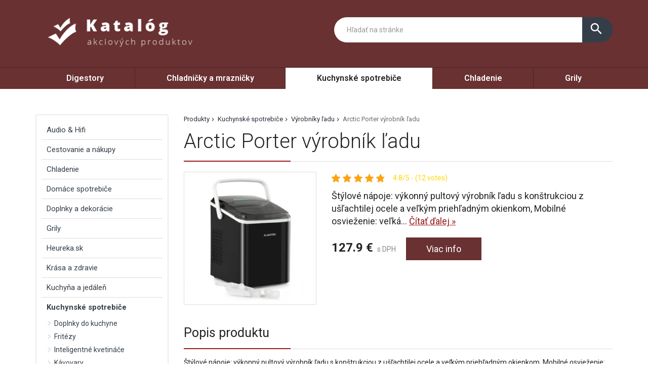

--- FILE ---
content_type: text/html; charset=UTF-8
request_url: https://www.platstarostu.sk/produkt/arctic-porter-vyrobnik-ladu/
body_size: 22224
content:
<!DOCTYPE html>
<html lang="sk-SK">
<head>
	<link href="https://www.platstarostu.sk/favicon.ico" rel="icon" type="image/x-icon" />
	<meta charset="UTF-8" />
	<meta name="viewport" content="width=device-width, initial-scale=1, maximum-scale=1, minimum-scale=1, user-scalable=no" />
	<meta name="author" content="" />
	<meta name="SKYPE_TOOLBAR" content="SKYPE_TOOLBAR_PARSER_COMPATIBLE" />
	<meta name="format-detection" content="telephone=no" />
	<link rel="pingback" href="https://www.platstarostu.sk/xmlrpc.php" />
    		<link href="https://fonts.googleapis.com/css?family=Roboto:300,400,500,600,700,800,400italic&amp;subset=latin,latin-ext" rel="stylesheet" type="text/css" />
	<link href="https://www.platstarostu.sk/wp-content/themes/ultratema/assets/plugins/fancybox/jquery.fancybox.css" rel="stylesheet" />
	<link href="https://www.platstarostu.sk/wp-content/themes/ultratema/assets/plugins/bootstrap-slider/bootstrap-slider.min.css" rel="stylesheet" />
	<link href="https://www.platstarostu.sk/wp-content/themes/ultratema/assets/css/bootstrap.min.css" rel="stylesheet" />
	<link href="https://www.platstarostu.sk/wp-content/themes/ultratema/assets/plugins/basictable/basictable.css" rel="stylesheet" />
	<link href="https://www.platstarostu.sk/wp-content/themes/ultratema/style.css" rel="stylesheet" />
	<!--[if lt IE 9]>
	<script src="https://www.platstarostu.sk/wp-content/themes/ultratema/assets/js/html5shiv.js"></script>
	<script src="https://www.platstarostu.sk/wp-content/themes/ultratema/assets/js/respond.min.js"></script>
	<![endif]-->
	<!--[if gte IE 9]><style type="text/css">.gradient { filter: none; }</style><![endif]-->
	<meta name='robots' content='index, follow, max-image-preview:large, max-snippet:-1, max-video-preview:-1' />

	<!-- This site is optimized with the Yoast SEO plugin v19.2 - https://yoast.com/wordpress/plugins/seo/ -->
	<title>Arctic Porter výrobník ľadu - platstarostu.sk</title>
	<link rel="canonical" href="https://www.platstarostu.sk/produkt/arctic-porter-vyrobnik-ladu/" />
	<meta property="og:locale" content="sk_SK" />
	<meta property="og:type" content="article" />
	<meta property="og:title" content="Arctic Porter výrobník ľadu - platstarostu.sk" />
	<meta property="og:description" content="Štýlové nápoje: výkonný pultový výrobník ľadu s konštrukciou z ušľachtilej ocele a veľkým priehľadným okienkom, Mobilné osvieženie: veľká rukoväť na jednoduchý prenos – ideálny na záhradné párty, Veľká výrobná kapacita: vyrobí 9 kužeľovitých kociek ľadu za 8 minút a až do 12 kg ľadu za deň, Použitie kdekoľvek: na použitie doma, v baroch, na párty [&hellip;]" />
	<meta property="og:url" content="https://www.platstarostu.sk/produkt/arctic-porter-vyrobnik-ladu/" />
	<meta property="og:site_name" content="platstarostu.sk" />
	<meta property="article:modified_time" content="2024-12-09T18:11:04+00:00" />
	<meta property="og:image" content="https://www.platstarostu.sk/wp-content/uploads/2022/06/10035553_yy_0001_titel___.jpg" />
	<meta property="og:image:width" content="1500" />
	<meta property="og:image:height" content="1500" />
	<meta property="og:image:type" content="image/jpeg" />
	<meta name="author" content="tomas" />
	<meta name="twitter:card" content="summary_large_image" />
	<script type="application/ld+json" class="yoast-schema-graph">{"@context":"https://schema.org","@graph":[{"@type":"WebSite","@id":"https://www.platstarostu.sk/#website","url":"https://www.platstarostu.sk/","name":"platstarostu.sk","description":"","potentialAction":[{"@type":"SearchAction","target":{"@type":"EntryPoint","urlTemplate":"https://www.platstarostu.sk/?s={search_term_string}"},"query-input":"required name=search_term_string"}],"inLanguage":"sk-SK"},{"@type":"ImageObject","inLanguage":"sk-SK","@id":"https://www.platstarostu.sk/produkt/arctic-porter-vyrobnik-ladu/#primaryimage","url":"https://www.platstarostu.sk/wp-content/uploads/2022/06/10035553_yy_0001_titel___.jpg","contentUrl":"https://www.platstarostu.sk/wp-content/uploads/2022/06/10035553_yy_0001_titel___.jpg","width":1500,"height":1500},{"@type":"WebPage","@id":"https://www.platstarostu.sk/produkt/arctic-porter-vyrobnik-ladu/#webpage","url":"https://www.platstarostu.sk/produkt/arctic-porter-vyrobnik-ladu/","name":"Arctic Porter výrobník ľadu - platstarostu.sk","isPartOf":{"@id":"https://www.platstarostu.sk/#website"},"primaryImageOfPage":{"@id":"https://www.platstarostu.sk/produkt/arctic-porter-vyrobnik-ladu/#primaryimage"},"datePublished":"2022-06-30T14:50:26+00:00","dateModified":"2024-12-09T18:11:04+00:00","breadcrumb":{"@id":"https://www.platstarostu.sk/produkt/arctic-porter-vyrobnik-ladu/#breadcrumb"},"inLanguage":"sk-SK","potentialAction":[{"@type":"ReadAction","target":["https://www.platstarostu.sk/produkt/arctic-porter-vyrobnik-ladu/"]}]},{"@type":"BreadcrumbList","@id":"https://www.platstarostu.sk/produkt/arctic-porter-vyrobnik-ladu/#breadcrumb","itemListElement":[{"@type":"ListItem","position":1,"name":"Produkty","item":"https://www.platstarostu.sk/produkt/"},{"@type":"ListItem","position":2,"name":"Kuchynské spotrebiče","item":"https://www.platstarostu.sk/produkty/kuchynske-spotrebice/"},{"@type":"ListItem","position":3,"name":"Výrobníky ľadu","item":"https://www.platstarostu.sk/produkty/vyrobniky-ladu/"},{"@type":"ListItem","position":4,"name":"Arctic Porter výrobník ľadu"}]}]}</script>
	<!-- / Yoast SEO plugin. -->


<link rel="alternate" type="application/rss+xml" title="RSS kanál: platstarostu.sk &raquo;" href="https://www.platstarostu.sk/feed/" />
<link rel="alternate" type="application/rss+xml" title="RSS kanál komentárov webu platstarostu.sk &raquo;" href="https://www.platstarostu.sk/comments/feed/" />
<link rel="alternate" type="application/rss+xml" title="RSS kanál komentárov webu platstarostu.sk &raquo; ku článku Arctic Porter výrobník ľadu" href="https://www.platstarostu.sk/produkt/arctic-porter-vyrobnik-ladu/feed/" />
<link rel="alternate" title="oEmbed (JSON)" type="application/json+oembed" href="https://www.platstarostu.sk/wp-json/oembed/1.0/embed?url=https%3A%2F%2Fwww.platstarostu.sk%2Fprodukt%2Farctic-porter-vyrobnik-ladu%2F" />
<link rel="alternate" title="oEmbed (XML)" type="text/xml+oembed" href="https://www.platstarostu.sk/wp-json/oembed/1.0/embed?url=https%3A%2F%2Fwww.platstarostu.sk%2Fprodukt%2Farctic-porter-vyrobnik-ladu%2F&#038;format=xml" />
<style id='wp-img-auto-sizes-contain-inline-css' type='text/css'>
img:is([sizes=auto i],[sizes^="auto," i]){contain-intrinsic-size:3000px 1500px}
/*# sourceURL=wp-img-auto-sizes-contain-inline-css */
</style>
<style id='wp-emoji-styles-inline-css' type='text/css'>

	img.wp-smiley, img.emoji {
		display: inline !important;
		border: none !important;
		box-shadow: none !important;
		height: 1em !important;
		width: 1em !important;
		margin: 0 0.07em !important;
		vertical-align: -0.1em !important;
		background: none !important;
		padding: 0 !important;
	}
/*# sourceURL=wp-emoji-styles-inline-css */
</style>
<link rel='stylesheet' id='wp-block-library-css' href='https://www.platstarostu.sk/wp-includes/css/dist/block-library/style.min.css?ver=6.9' type='text/css' media='all' />
<style id='global-styles-inline-css' type='text/css'>
:root{--wp--preset--aspect-ratio--square: 1;--wp--preset--aspect-ratio--4-3: 4/3;--wp--preset--aspect-ratio--3-4: 3/4;--wp--preset--aspect-ratio--3-2: 3/2;--wp--preset--aspect-ratio--2-3: 2/3;--wp--preset--aspect-ratio--16-9: 16/9;--wp--preset--aspect-ratio--9-16: 9/16;--wp--preset--color--black: #000000;--wp--preset--color--cyan-bluish-gray: #abb8c3;--wp--preset--color--white: #ffffff;--wp--preset--color--pale-pink: #f78da7;--wp--preset--color--vivid-red: #cf2e2e;--wp--preset--color--luminous-vivid-orange: #ff6900;--wp--preset--color--luminous-vivid-amber: #fcb900;--wp--preset--color--light-green-cyan: #7bdcb5;--wp--preset--color--vivid-green-cyan: #00d084;--wp--preset--color--pale-cyan-blue: #8ed1fc;--wp--preset--color--vivid-cyan-blue: #0693e3;--wp--preset--color--vivid-purple: #9b51e0;--wp--preset--gradient--vivid-cyan-blue-to-vivid-purple: linear-gradient(135deg,rgb(6,147,227) 0%,rgb(155,81,224) 100%);--wp--preset--gradient--light-green-cyan-to-vivid-green-cyan: linear-gradient(135deg,rgb(122,220,180) 0%,rgb(0,208,130) 100%);--wp--preset--gradient--luminous-vivid-amber-to-luminous-vivid-orange: linear-gradient(135deg,rgb(252,185,0) 0%,rgb(255,105,0) 100%);--wp--preset--gradient--luminous-vivid-orange-to-vivid-red: linear-gradient(135deg,rgb(255,105,0) 0%,rgb(207,46,46) 100%);--wp--preset--gradient--very-light-gray-to-cyan-bluish-gray: linear-gradient(135deg,rgb(238,238,238) 0%,rgb(169,184,195) 100%);--wp--preset--gradient--cool-to-warm-spectrum: linear-gradient(135deg,rgb(74,234,220) 0%,rgb(151,120,209) 20%,rgb(207,42,186) 40%,rgb(238,44,130) 60%,rgb(251,105,98) 80%,rgb(254,248,76) 100%);--wp--preset--gradient--blush-light-purple: linear-gradient(135deg,rgb(255,206,236) 0%,rgb(152,150,240) 100%);--wp--preset--gradient--blush-bordeaux: linear-gradient(135deg,rgb(254,205,165) 0%,rgb(254,45,45) 50%,rgb(107,0,62) 100%);--wp--preset--gradient--luminous-dusk: linear-gradient(135deg,rgb(255,203,112) 0%,rgb(199,81,192) 50%,rgb(65,88,208) 100%);--wp--preset--gradient--pale-ocean: linear-gradient(135deg,rgb(255,245,203) 0%,rgb(182,227,212) 50%,rgb(51,167,181) 100%);--wp--preset--gradient--electric-grass: linear-gradient(135deg,rgb(202,248,128) 0%,rgb(113,206,126) 100%);--wp--preset--gradient--midnight: linear-gradient(135deg,rgb(2,3,129) 0%,rgb(40,116,252) 100%);--wp--preset--font-size--small: 13px;--wp--preset--font-size--medium: 20px;--wp--preset--font-size--large: 36px;--wp--preset--font-size--x-large: 42px;--wp--preset--spacing--20: 0.44rem;--wp--preset--spacing--30: 0.67rem;--wp--preset--spacing--40: 1rem;--wp--preset--spacing--50: 1.5rem;--wp--preset--spacing--60: 2.25rem;--wp--preset--spacing--70: 3.38rem;--wp--preset--spacing--80: 5.06rem;--wp--preset--shadow--natural: 6px 6px 9px rgba(0, 0, 0, 0.2);--wp--preset--shadow--deep: 12px 12px 50px rgba(0, 0, 0, 0.4);--wp--preset--shadow--sharp: 6px 6px 0px rgba(0, 0, 0, 0.2);--wp--preset--shadow--outlined: 6px 6px 0px -3px rgb(255, 255, 255), 6px 6px rgb(0, 0, 0);--wp--preset--shadow--crisp: 6px 6px 0px rgb(0, 0, 0);}:where(.is-layout-flex){gap: 0.5em;}:where(.is-layout-grid){gap: 0.5em;}body .is-layout-flex{display: flex;}.is-layout-flex{flex-wrap: wrap;align-items: center;}.is-layout-flex > :is(*, div){margin: 0;}body .is-layout-grid{display: grid;}.is-layout-grid > :is(*, div){margin: 0;}:where(.wp-block-columns.is-layout-flex){gap: 2em;}:where(.wp-block-columns.is-layout-grid){gap: 2em;}:where(.wp-block-post-template.is-layout-flex){gap: 1.25em;}:where(.wp-block-post-template.is-layout-grid){gap: 1.25em;}.has-black-color{color: var(--wp--preset--color--black) !important;}.has-cyan-bluish-gray-color{color: var(--wp--preset--color--cyan-bluish-gray) !important;}.has-white-color{color: var(--wp--preset--color--white) !important;}.has-pale-pink-color{color: var(--wp--preset--color--pale-pink) !important;}.has-vivid-red-color{color: var(--wp--preset--color--vivid-red) !important;}.has-luminous-vivid-orange-color{color: var(--wp--preset--color--luminous-vivid-orange) !important;}.has-luminous-vivid-amber-color{color: var(--wp--preset--color--luminous-vivid-amber) !important;}.has-light-green-cyan-color{color: var(--wp--preset--color--light-green-cyan) !important;}.has-vivid-green-cyan-color{color: var(--wp--preset--color--vivid-green-cyan) !important;}.has-pale-cyan-blue-color{color: var(--wp--preset--color--pale-cyan-blue) !important;}.has-vivid-cyan-blue-color{color: var(--wp--preset--color--vivid-cyan-blue) !important;}.has-vivid-purple-color{color: var(--wp--preset--color--vivid-purple) !important;}.has-black-background-color{background-color: var(--wp--preset--color--black) !important;}.has-cyan-bluish-gray-background-color{background-color: var(--wp--preset--color--cyan-bluish-gray) !important;}.has-white-background-color{background-color: var(--wp--preset--color--white) !important;}.has-pale-pink-background-color{background-color: var(--wp--preset--color--pale-pink) !important;}.has-vivid-red-background-color{background-color: var(--wp--preset--color--vivid-red) !important;}.has-luminous-vivid-orange-background-color{background-color: var(--wp--preset--color--luminous-vivid-orange) !important;}.has-luminous-vivid-amber-background-color{background-color: var(--wp--preset--color--luminous-vivid-amber) !important;}.has-light-green-cyan-background-color{background-color: var(--wp--preset--color--light-green-cyan) !important;}.has-vivid-green-cyan-background-color{background-color: var(--wp--preset--color--vivid-green-cyan) !important;}.has-pale-cyan-blue-background-color{background-color: var(--wp--preset--color--pale-cyan-blue) !important;}.has-vivid-cyan-blue-background-color{background-color: var(--wp--preset--color--vivid-cyan-blue) !important;}.has-vivid-purple-background-color{background-color: var(--wp--preset--color--vivid-purple) !important;}.has-black-border-color{border-color: var(--wp--preset--color--black) !important;}.has-cyan-bluish-gray-border-color{border-color: var(--wp--preset--color--cyan-bluish-gray) !important;}.has-white-border-color{border-color: var(--wp--preset--color--white) !important;}.has-pale-pink-border-color{border-color: var(--wp--preset--color--pale-pink) !important;}.has-vivid-red-border-color{border-color: var(--wp--preset--color--vivid-red) !important;}.has-luminous-vivid-orange-border-color{border-color: var(--wp--preset--color--luminous-vivid-orange) !important;}.has-luminous-vivid-amber-border-color{border-color: var(--wp--preset--color--luminous-vivid-amber) !important;}.has-light-green-cyan-border-color{border-color: var(--wp--preset--color--light-green-cyan) !important;}.has-vivid-green-cyan-border-color{border-color: var(--wp--preset--color--vivid-green-cyan) !important;}.has-pale-cyan-blue-border-color{border-color: var(--wp--preset--color--pale-cyan-blue) !important;}.has-vivid-cyan-blue-border-color{border-color: var(--wp--preset--color--vivid-cyan-blue) !important;}.has-vivid-purple-border-color{border-color: var(--wp--preset--color--vivid-purple) !important;}.has-vivid-cyan-blue-to-vivid-purple-gradient-background{background: var(--wp--preset--gradient--vivid-cyan-blue-to-vivid-purple) !important;}.has-light-green-cyan-to-vivid-green-cyan-gradient-background{background: var(--wp--preset--gradient--light-green-cyan-to-vivid-green-cyan) !important;}.has-luminous-vivid-amber-to-luminous-vivid-orange-gradient-background{background: var(--wp--preset--gradient--luminous-vivid-amber-to-luminous-vivid-orange) !important;}.has-luminous-vivid-orange-to-vivid-red-gradient-background{background: var(--wp--preset--gradient--luminous-vivid-orange-to-vivid-red) !important;}.has-very-light-gray-to-cyan-bluish-gray-gradient-background{background: var(--wp--preset--gradient--very-light-gray-to-cyan-bluish-gray) !important;}.has-cool-to-warm-spectrum-gradient-background{background: var(--wp--preset--gradient--cool-to-warm-spectrum) !important;}.has-blush-light-purple-gradient-background{background: var(--wp--preset--gradient--blush-light-purple) !important;}.has-blush-bordeaux-gradient-background{background: var(--wp--preset--gradient--blush-bordeaux) !important;}.has-luminous-dusk-gradient-background{background: var(--wp--preset--gradient--luminous-dusk) !important;}.has-pale-ocean-gradient-background{background: var(--wp--preset--gradient--pale-ocean) !important;}.has-electric-grass-gradient-background{background: var(--wp--preset--gradient--electric-grass) !important;}.has-midnight-gradient-background{background: var(--wp--preset--gradient--midnight) !important;}.has-small-font-size{font-size: var(--wp--preset--font-size--small) !important;}.has-medium-font-size{font-size: var(--wp--preset--font-size--medium) !important;}.has-large-font-size{font-size: var(--wp--preset--font-size--large) !important;}.has-x-large-font-size{font-size: var(--wp--preset--font-size--x-large) !important;}
/*# sourceURL=global-styles-inline-css */
</style>

<style id='classic-theme-styles-inline-css' type='text/css'>
/*! This file is auto-generated */
.wp-block-button__link{color:#fff;background-color:#32373c;border-radius:9999px;box-shadow:none;text-decoration:none;padding:calc(.667em + 2px) calc(1.333em + 2px);font-size:1.125em}.wp-block-file__button{background:#32373c;color:#fff;text-decoration:none}
/*# sourceURL=/wp-includes/css/classic-themes.min.css */
</style>
<link rel='stylesheet' id='kk-star-ratings-css' href='https://www.platstarostu.sk/wp-content/plugins/kk-star-ratings/src/core/public/css/kk-star-ratings.min.css?ver=5.3.0' type='text/css' media='all' />
<link rel='stylesheet' id='upw_theme_standard-css' href='https://www.platstarostu.sk/wp-content/plugins/ultimate-posts-widget/css/upw-theme-standard.min.css?ver=6.9' type='text/css' media='all' />
<link rel="https://api.w.org/" href="https://www.platstarostu.sk/wp-json/" /><link rel="EditURI" type="application/rsd+xml" title="RSD" href="https://www.platstarostu.sk/xmlrpc.php?rsd" />
<meta name="generator" content="WordPress 6.9" />
<link rel='shortlink' href='https://www.platstarostu.sk/?p=3050' />
<script type="application/ld+json">{
    "@context": "https://schema.org/",
    "@type": "CreativeWorkSeries",
    "name": "Arctic Porter výrobník ľadu",
    "aggregateRating": {
        "@type": "AggregateRating",
        "ratingValue": "4.8",
        "bestRating": "5",
        "ratingCount": "12"
    }
}</script></head>
<body data-rsssl=1 class="wp-singular produkty-template-default single single-produkty postid-3050 wp-custom-logo wp-theme-ultratema">
	<header class="navbar navbar-default">
		<div class="header">
			<div class="container">
				<div class="navbar-header">
					<div class="navbar-brand"><a href="https://www.platstarostu.sk/" class="custom-logo-link" rel="home"><img width="356" height="93" src="https://www.platstarostu.sk/wp-content/uploads/2022/06/logo.png" class="custom-logo" alt="platstarostu.sk" decoding="async" srcset="https://www.platstarostu.sk/wp-content/uploads/2022/06/logo.png 356w, https://www.platstarostu.sk/wp-content/uploads/2022/06/logo-300x78.png 300w, https://www.platstarostu.sk/wp-content/uploads/2022/06/logo-240x63.png 240w, https://www.platstarostu.sk/wp-content/uploads/2022/06/logo-100x26.png 100w" sizes="(max-width: 356px) 100vw, 356px" /></a></div>
				</div><!-- /.navbar-header -->

				<button type="button" class="btn btn-primary btn-search collapsed visible-xs" data-toggle="collapse" data-target="#search" aria-expanded="false">
					<i class="material-icons icon-search">search</i>
					<i class="material-icons icon-close">close</i>
				</button>

				<div class="search-collapse collapse" id="search">
					<form class="form-group-input navbar-form navbar-right" role="search" method="get" action="https://www.platstarostu.sk/">
						<div class="input-group">
							<input type="text" class="form-control" name="s" placeholder="Hľadať na stránke" value="" />
							<span class="input-group-btn">
								<button class="btn btn-default" type="submit"><i class="material-icons">search</i></button>
							</span>
						</div><!-- /.input-group -->
					</form>
				</div>
			</div><!-- /.container -->
		</div><!-- /.header -->

		<nav>
			<div class="container">
				<button type="button" class="navbar-toggle collapsed" data-toggle="collapse" data-target="#navbar" aria-expanded="false">
					<span class="sr">Menu</span>
					<span class="icon-bar"></span>
					<span class="icon-bar"></span>
					<span class="icon-bar"></span>
				</button>

				<div id="navbar" class="navbar-collapse collapse"><ul id="menu-hlavne" class="nav nav-pills nav-justified"><li id="menu-item-1596" class="menu-item menu-item-type-taxonomy menu-item-object-kategoriaprodukty menu-item-1596"><a href="https://www.platstarostu.sk/produkty/digestory/">Digestory</a></li>
<li id="menu-item-1597" class="menu-item menu-item-type-taxonomy menu-item-object-kategoriaprodukty menu-item-1597"><a href="https://www.platstarostu.sk/produkty/chladnicky-a-mraznicky/">Chladničky a mrazničky</a></li>
<li id="menu-item-1598" class="menu-item menu-item-type-taxonomy menu-item-object-kategoriaprodukty current-menu-item menu-item-1598"><a href="https://www.platstarostu.sk/produkty/kuchynske-spotrebice/" aria-current="page">Kuchynské spotrebiče</a></li>
<li id="menu-item-1599" class="menu-item menu-item-type-taxonomy menu-item-object-kategoriaprodukty menu-item-1599"><a href="https://www.platstarostu.sk/produkty/chladenie/">Chladenie</a></li>
<li id="menu-item-1600" class="menu-item menu-item-type-taxonomy menu-item-object-kategoriaprodukty menu-item-1600"><a href="https://www.platstarostu.sk/produkty/grily/">Grily</a></li>
</ul></div>		
			</div><!-- /.container -->
		</nav>
	</header>
	<main>
		<section class="box">
			<div class="container">
				<div class="row content-right">
					<div class="col-md-9 content">
						<div class="breadcrumbs">
							<ul class="clearfix"><li><span><span><a href="https://www.platstarostu.sk/produkt/">Produkty</a>  <span><a href="https://www.platstarostu.sk/produkty/kuchynske-spotrebice/">Kuchynské spotrebiče</a>  <span><a href="https://www.platstarostu.sk/produkty/vyrobniky-ladu/">Výrobníky ľadu</a>  <span class="breadcrumb_last" aria-current="page">Arctic Porter výrobník ľadu</span></span></span></span></span></li></ul>						</div><!-- /.breadcrumbs -->
						
						<div class="description-box">
							<h1 class="border">Arctic Porter výrobník ľadu</h1>
							
							<div class="row">
																<div class="col-sm-4 product-img">
									<a href="https://www.klarstein.sk/Arctic-Porter-vyrobnik-ladu-kuzelovite-kusky-ladu-12-kg-24-hod-uslachtila-ocel-Cierna.html?utm_source=dognet&utm_medium=affiliate&a_aid=sale&a_bid=d44df546" rel="nofollow" class="blank" title="Arctic Porter výrobník ľadu"><img width="300" height="300" src="https://www.platstarostu.sk/wp-content/uploads/2022/06/10035553_yy_0001_titel___-300x300.jpg" class="attachment-medium size-medium wp-post-image" alt="" decoding="async" fetchpriority="high" srcset="https://www.platstarostu.sk/wp-content/uploads/2022/06/10035553_yy_0001_titel___-300x300.jpg 300w, https://www.platstarostu.sk/wp-content/uploads/2022/06/10035553_yy_0001_titel___-1024x1024.jpg 1024w, https://www.platstarostu.sk/wp-content/uploads/2022/06/10035553_yy_0001_titel___-150x150.jpg 150w, https://www.platstarostu.sk/wp-content/uploads/2022/06/10035553_yy_0001_titel___-768x768.jpg 768w, https://www.platstarostu.sk/wp-content/uploads/2022/06/10035553_yy_0001_titel___-210x210.jpg 210w, https://www.platstarostu.sk/wp-content/uploads/2022/06/10035553_yy_0001_titel___-100x100.jpg 100w, https://www.platstarostu.sk/wp-content/uploads/2022/06/10035553_yy_0001_titel___.jpg 1500w" sizes="(max-width: 300px) 100vw, 300px" /></a>
								</div>
																
								<div class="col-sm-8 product-text">					
									<div class="product-panel clearfix">
										<div class="product-panel-item">
											<div class="product-rating">
												
<div class="kk-star-ratings
            "
    data-payload="{&quot;id&quot;:&quot;3050&quot;,&quot;slug&quot;:&quot;default&quot;,&quot;reference&quot;:&quot;template&quot;,&quot;align&quot;:&quot;&quot;,&quot;count&quot;:&quot;12&quot;,&quot;readonly&quot;:&quot;&quot;,&quot;score&quot;:&quot;4.8&quot;,&quot;valign&quot;:&quot;&quot;,&quot;best&quot;:&quot;5&quot;,&quot;gap&quot;:&quot;5&quot;,&quot;greet&quot;:&quot;Rate this produkty&quot;,&quot;legend&quot;:&quot;4.8\/5 - (12 votes)&quot;,&quot;size&quot;:&quot;17&quot;,&quot;width&quot;:&quot;103.1&quot;,&quot;_legend&quot;:&quot;{score}\/{best} - ({count} {votes})&quot;}">
    
<div class="kksr-stars">
    
<div class="kksr-stars-inactive">
            <div class="kksr-star" data-star="1" style="padding-right: 5px">
            

<div class="kksr-icon" style="width: 17px; height: 17px;"></div>
        </div>
            <div class="kksr-star" data-star="2" style="padding-right: 5px">
            

<div class="kksr-icon" style="width: 17px; height: 17px;"></div>
        </div>
            <div class="kksr-star" data-star="3" style="padding-right: 5px">
            

<div class="kksr-icon" style="width: 17px; height: 17px;"></div>
        </div>
            <div class="kksr-star" data-star="4" style="padding-right: 5px">
            

<div class="kksr-icon" style="width: 17px; height: 17px;"></div>
        </div>
            <div class="kksr-star" data-star="5" style="padding-right: 5px">
            

<div class="kksr-icon" style="width: 17px; height: 17px;"></div>
        </div>
    </div>
    
<div class="kksr-stars-active" style="width: 103.1px;">
            <div class="kksr-star" style="padding-right: 5px">
            

<div class="kksr-icon" style="width: 17px; height: 17px;"></div>
        </div>
            <div class="kksr-star" style="padding-right: 5px">
            

<div class="kksr-icon" style="width: 17px; height: 17px;"></div>
        </div>
            <div class="kksr-star" style="padding-right: 5px">
            

<div class="kksr-icon" style="width: 17px; height: 17px;"></div>
        </div>
            <div class="kksr-star" style="padding-right: 5px">
            

<div class="kksr-icon" style="width: 17px; height: 17px;"></div>
        </div>
            <div class="kksr-star" style="padding-right: 5px">
            

<div class="kksr-icon" style="width: 17px; height: 17px;"></div>
        </div>
    </div>
</div>
    
<div class="kksr-legend">
            4.8/5 - (12 votes)    </div>
</div>
											</div>
										</div>
									</div><!-- /.product-panel -->
			
									<p class="lead">
										Štýlové nápoje: výkonný pultový výrobník ľadu s konštrukciou z ušľachtilej ocele a veľkým priehľadným okienkom, Mobilné osvieženie: veľká... <a href="#more" class="jsScrollLink">Čítať&nbsp;ďalej&nbsp;&raquo;</a>
									</p>
									<br />
			
									<div class="product-detail-price">
										<span class="product-price"><strong>127.9&nbsp;&euro;</strong> s DPH</span>
										<a href="https://www.klarstein.sk/Arctic-Porter-vyrobnik-ladu-kuzelovite-kusky-ladu-12-kg-24-hod-uslachtila-ocel-Cierna.html?utm_source=dognet&utm_medium=affiliate&a_aid=sale&a_bid=d44df546" rel="nofollow" class="btn btn-primary blank">Viac info</a>
									</div><!-- /.product-detail-price -->
								</div>
							</div>
						</div><!-- /.description-box -->
						
						<div id="more">
							<br />
							<span class="h2 border smallmargin">Popis produktu</span>
							
							<p>Štýlové nápoje: výkonný pultový výrobník ľadu s konštrukciou z ušľachtilej ocele a veľkým priehľadným okienkom, Mobilné osvieženie: veľká rukoväť na jednoduchý prenos – ideálny na záhradné párty, Veľká výrobná kapacita: vyrobí 9 kužeľovitých kociek ľadu za 8 minút a až do 12 kg ľadu za deň, Použitie kdekoľvek: na použitie doma, v baroch, na párty aj záhradných oslavách, Jednoduché ovládanie: intuitívny ovládací panel so šiestimi zrozumiteľnými kontrolkami, Ľahko sa čistí: vďaka funkcii samočistenia a hladkému prevedeniu z ušľachtilej ocele, Praktický: jednoduché vyberanie vďaka odnímateľnej nádobe na kocky ľadu s hmotnosťou 0,8 kg a vďaka lopatke na ľad, Na každú príležitosť: voliteľná veľkosť kocky ľadu – malá a veľká</p>
<p>Či už na rodinnú oslavu, spoločnú párty v byte, alebo ako profesionálny výrobník ľadu v baroch alebo reštauráciách: s výrobníkom ľadu Klarstein Arctic Porter sa dajú perfektne pripraviť a vychladiť všetky nápoje.Výkonný výrobník ľadu Arctic Porter denne vyprodukuje až do 12 kg kužeľovitých kúskov ľadu a vynikajúco sa hodí na všetky párty, záhradné oslavy alebo do barov. Zariadenie Arctic Porter je vhodné aj na bežné domáce použitie. Budú s ním doma vždy k dispozícii čerstvé kocky ľadu na chladenie nápojov. V závislosti od nastavenej veľkosti S alebo L pripraví zariadenie 9 kociek ľadu v jednom cykle za 8 minút. V prípade prázdnej nádrže na vodu alebo plného zásobníka na kocky ľadu poskytujú spoľahlivé informácie kontrolky na prehľadnom dotykovom ovládacom paneli výrobníka ľadu. A kto chce mať prehľad o všetkom, môže sledovať hladinu naplnenia cez veľké priehľadné okienko bez otvárania chladiacej nádoby. Mimoriadne praktické je veľké držadlo, s ktorým sa z výrobníka ľadu stane mobilný pomocník pri príprave osvieženia. Po použití sa zariadenie Arctic Porter jednoducho čistí vďaka funkcii samočistenia a hladkej konštrukcii z ušľachtilej ocele. Elegantné prevedenie sa ideálne začlení do každého prostredia.Ľadovo studené osvieženie: s výrobníkom ľadu Arctic Porter od spoločnosti Klarstein sa dajú v okamihu pripraviť lahodné a osviežujúce nápoje na večierkoch, v reštauráciách a baroch.</p>
<p>weight: 7.2, length: 30.0, width: 24.0, height: 33.0</p>
<p>1 × výrobník ľadu , 1 × zásobník na kocky ľadu , 1 × lopatka na ľad , návod na obsluhu vo viacerých jazykoch</p>
<p>Materiál kontajnera=Plast|Počet módov / programov=2|Chladiaca kvapalina=R600a|Denný objem výroby=12 kg|App Control=0|Vrchný materiál=Plast|Vrchný materiál=Nehrdzavejúca oceľ|Šírka=24 cm|Typ=Výrobník ľadu|Kapacita=2 Liter|Hmotnosť=7,2 kg|Výška=33 cm|Dĺžka kábla=180 cm|Dĺžka=30 cm|Základná farba=Čierna|Materiál=Plast|Materiál=Nehrdzavejúca oceľ|Modes=Cooking|Výkon=120 watt|Spotreba energie=120 watt|Typ sieťovej zástrčky=Typ E + F (CEE 7/7)|Zdroj napájania=220 &#8211; 240 V~ | 50 Hz=|Model / Typ inštalácie=stolné zariadenie</p>
							
							<p><a href="https://www.klarstein.sk/Arctic-Porter-vyrobnik-ladu-kuzelovite-kusky-ladu-12-kg-24-hod-uslachtila-ocel-Cierna.html?utm_source=dognet&utm_medium=affiliate&a_aid=sale&a_bid=d44df546" rel="nofollow" class="btn btn-primary btn-lg blank"><i class="material-icons">info_outline</i> Viac info o produkte</a></p>
							
							<br />
						</div><!-- /.box -->
												
						<script type="application/ld+json">
						{
						  "@context": "http://schema.org/",
						  "@type": "Product",
						  "name": "Arctic Porter výrobník ľadu",
						  "image": "https://www.platstarostu.sk/wp-content/uploads/2022/06/10035553_yy_0001_titel___.jpg"
						}
						</script>
												
												
												
						<span class="h2 border smallmargin">Podobné produkty</span>
						
						<ul id="related_posts_thumbnails"><li ><div class="related-item"><a href="https://www.platstarostu.sk/produkt/pinkkappchen-box-na-kolac/" class="related-product-img"><img alt="Pinkkäppchen box na koláč" src="https://www.platstarostu.sk/wp-content/uploads/2022/06/10030444_yy_0001_titel___Klarstein_Pinkkaeppchen_Kuchenbox-210x210.jpg" width="240" height="210" /></a><a href="https://www.platstarostu.sk/produkt/pinkkappchen-box-na-kolac/" class="related-product-link"><span>Pinkkäppchen box na koláč</span></a> <div class="product-footer clearfix"><strong class="related-product-price">29.9&nbsp;&euro;</strong> <a href="https://www.klarstein.sk/Klarstein-Pinkkappchen-ruzovy-kryt-na-tortu-box-na-kolac-26-cm.html?utm_source=dognet&utm_medium=affiliate&a_aid=sale&a_bid=d44df546" class="btn btn-primary btn-sm blank" rel="nofollow">Detail</a></div></div></li><li ><div class="related-item"><a href="https://www.platstarostu.sk/produkt/lucia-rossa-2g-kuchynsky-robot/" class="related-product-img"><img alt="Lucia Rossa 2G kuchynský robot" src="https://www.platstarostu.sk/wp-content/uploads/2022/06/10031674_yy_0001_titel___Klarstein_Lucia_2G_Rossa_Kuechenmaschine_rot_reedit_v2-210x210.jpg" width="240" height="210" /></a><a href="https://www.platstarostu.sk/produkt/lucia-rossa-2g-kuchynsky-robot/" class="related-product-link"><span>Lucia Rossa 2G kuchynský robot</span></a> <div class="product-footer clearfix"><strong class="related-product-price">129.9&nbsp;&euro;</strong> <a href="https://login.dognet.sk/scripts/fc27g82d?a_aid=51a493517dcc9&a_bid=d44df546&desturl=https://www.klarstein.sk/Lucia-Rossa-2G-kuchynsky-robot-mixer-mlyncek-na-maso-2000W-BPA-free-Cervena.html" class="btn btn-primary btn-sm blank" rel="nofollow">Detail</a></div></div></li><li ><div class="related-item"><a href="https://www.platstarostu.sk/produkt/bella-pico-2g-kuchynsky-robot-3/" class="related-product-img"><img alt="Bella Pico 2G kuchynský robot" src="https://www.platstarostu.sk/wp-content/uploads/2022/06/10034514_yy_0001_titel___-210x210.jpg" width="240" height="210" /></a><a href="https://www.platstarostu.sk/produkt/bella-pico-2g-kuchynsky-robot-3/" class="related-product-link"><span>Bella Pico 2G kuchynský robot</span></a> <div class="product-footer clearfix"><strong class="related-product-price">79.9&nbsp;&euro;</strong> <a href="https://www.klarstein.sk/Bella-Pico-2G-kuchynsky-robot-1300-W-1-7-PS-6-stupnov-5-l-Kremova.html?utm_source=dognet&utm_medium=affiliate&a_aid=sale&a_bid=d44df546" class="btn btn-primary btn-sm blank" rel="nofollow">Detail</a></div></div></li><li ><div class="related-item"><a href="https://www.platstarostu.sk/produkt/oklahoma-chlebnik-2/" class="related-product-img"><img alt="Oklahoma Chlebník" src="https://www.platstarostu.sk/wp-content/uploads/2022/06/10039843_yy_0001_titel___-210x210.jpg" width="240" height="210" /></a><a href="https://www.platstarostu.sk/produkt/oklahoma-chlebnik-2/" class="related-product-link"><span>Oklahoma Chlebník</span></a> <div class="product-footer clearfix"><strong class="related-product-price">31.9&nbsp;&euro;</strong> <a href="https://login.dognet.sk/scripts/fc27g82d?a_aid=51a493517dcc9&a_bid=d44df546&desturl=https://www.klarstein.sk/Oklahoma-Chlebnik-35-5x15-5x23-cm-Bambusove-veko-Doska-na-krajanie-Cierna.html" class="btn btn-primary btn-sm blank" rel="nofollow">Detail</a></div></div></li><li ><div class="related-item"><a href="https://www.platstarostu.sk/produkt/klarstein-stojan-na-kuchynske-naradie/" class="related-product-img"><img alt="Klarstein Stojan na kuchynské náradie" src="https://www.platstarostu.sk/wp-content/uploads/2024/12/10038051_yy_0001_titel___-210x210.jpg" width="240" height="210" /></a><a href="https://www.platstarostu.sk/produkt/klarstein-stojan-na-kuchynske-naradie/" class="related-product-link"><span>Klarstein Stojan na kuchynské náradie</span></a> <div class="product-footer clearfix"><strong class="related-product-price">26&nbsp;&euro;</strong> <a href="https://www.klarstein.sk/Stojan-na-kuchynske-naradie-stvorcovy-cca-12-x-23-x-12-cm-S-x-V-x-H-bambus-ks-1.html?utm_source=dognet&utm_medium=affiliate&a_aid=sale&a_bid=d44df546" class="btn btn-primary btn-sm blank" rel="nofollow">Detail</a></div></div></li><li ><div class="related-item"><a href="https://www.platstarostu.sk/produkt/klarstein-bella-kuchynsky-robot-5/" class="related-product-img"><img alt="Klarstein Bella kuchynský robot" src="https://www.platstarostu.sk/wp-content/uploads/2024/12/10005315_yy_0001_titel___-210x210.jpg" width="240" height="210" /></a><a href="https://www.platstarostu.sk/produkt/klarstein-bella-kuchynsky-robot-5/" class="related-product-link"><span>Klarstein Bella kuchynský robot</span></a> <div class="product-footer clearfix"><strong class="related-product-price">84&nbsp;&euro;</strong> <a href="https://www.klarstein.sk/Bella-kuchynsky-robot-1800-W-2-7-PS-5-2-l-ks-4.html?utm_source=dognet&utm_medium=affiliate&a_aid=sale&a_bid=d44df546" class="btn btn-primary btn-sm blank" rel="nofollow">Detail</a></div></div></li></ul><div style="clear: both"></div>					</div>
					<aside class="col-md-3">
						<div class="sub-nav">
	<ul>	<li class="cat-item cat-item-481"><a href="https://www.platstarostu.sk/produkty/audio-hifi/">Audio &amp; Hifi</a>
<ul class='children'>
	<li class="cat-item cat-item-484"><a href="https://www.platstarostu.sk/produkty/gramofony/">Gramofóny</a>
</li>
	<li class="cat-item cat-item-483"><a href="https://www.platstarostu.sk/produkty/hifi-reproduktorove-supravy/">Hifi &amp; reproduktorové súpravy</a>
</li>
	<li class="cat-item cat-item-490"><a href="https://www.platstarostu.sk/produkty/hifi-cd-prehravac-a-mp3/">HiFi CD prehrávač a MP3</a>
</li>
	<li class="cat-item cat-item-531"><a href="https://www.platstarostu.sk/produkty/hifi-sluchadla/">HiFi slúchadlá</a>
</li>
	<li class="cat-item cat-item-489"><a href="https://www.platstarostu.sk/produkty/hifi-zosilnovace/">HiFi zosilňovače</a>
</li>
	<li class="cat-item cat-item-515"><a href="https://www.platstarostu.sk/produkty/jukeboxy/">Jukeboxy</a>
</li>
	<li class="cat-item cat-item-487"><a href="https://www.platstarostu.sk/produkty/kable-a-prislusenstvo/">Káble a príslušenstvo</a>
</li>
	<li class="cat-item cat-item-523"><a href="https://www.platstarostu.sk/produkty/karaoke-prehravace/">Karaoke prehrávače</a>
</li>
	<li class="cat-item cat-item-485"><a href="https://www.platstarostu.sk/produkty/radia/">Rádiá</a>
	<ul class='children'>
	<li class="cat-item cat-item-486"><a href="https://www.platstarostu.sk/produkty/dab-radia/">DAB rádia</a>
</li>
	<li class="cat-item cat-item-526"><a href="https://www.platstarostu.sk/produkty/internetove-radia/">Internetové rádiá</a>
</li>
	<li class="cat-item cat-item-522"><a href="https://www.platstarostu.sk/produkty/kuchynske-radia/">Kuchynské rádiá</a>
</li>
	<li class="cat-item cat-item-511"><a href="https://www.platstarostu.sk/produkty/radia-s-bluetooth/">Rádiá s bluetooth</a>
</li>
	<li class="cat-item cat-item-488"><a href="https://www.platstarostu.sk/produkty/radia-s-cd-prehravacom/">Rádiá s CD prehrávačom</a>
</li>
	</ul>
</li>
	<li class="cat-item cat-item-502"><a href="https://www.platstarostu.sk/produkty/reproduktory/">Reproduktory</a>
	<ul class='children'>
	<li class="cat-item cat-item-507"><a href="https://www.platstarostu.sk/produkty/bezdrotove-reproduktory/">Bezdrôtové reproduktory</a>
</li>
	<li class="cat-item cat-item-567"><a href="https://www.platstarostu.sk/produkty/reproduktory-do-auta/">Reproduktory do auta</a>
</li>
	<li class="cat-item cat-item-503"><a href="https://www.platstarostu.sk/produkty/stojany-a-drziaky-na-reproduktory/">Stojany a držiaky na reproduktory</a>
</li>
	</ul>
</li>
	<li class="cat-item cat-item-525"><a href="https://www.platstarostu.sk/produkty/stereo-receivery/">Stereo receivery</a>
</li>
	<li class="cat-item cat-item-482"><a href="https://www.platstarostu.sk/produkty/stereo-systemy-a-mikrosystemy/">Stereo systémy a mikrosystémy</a>
</li>
</ul>
</li>
	<li class="cat-item cat-item-264"><a href="https://www.platstarostu.sk/produkty/cestovanie-a-nakupy/">Cestovanie a nákupy</a>
<ul class='children'>
	<li class="cat-item cat-item-265"><a href="https://www.platstarostu.sk/produkty/cestovne-doplnky-a-organizery/">Cestovné doplnky a organizéry</a>
</li>
	<li class="cat-item cat-item-402"><a href="https://www.platstarostu.sk/produkty/plazove-tasky-a-osusky/">Plážové tašky a osušky</a>
	<ul class='children'>
	<li class="cat-item cat-item-403"><a href="https://www.platstarostu.sk/produkty/plazove-tasky/">Plážové tašky</a>
</li>
	</ul>
</li>
</ul>
</li>
	<li class="cat-item cat-item-36"><a href="https://www.platstarostu.sk/produkty/chladenie/">Chladenie</a>
<ul class='children'>
	<li class="cat-item cat-item-41"><a href="https://www.platstarostu.sk/produkty/klimatizacie/">Klimatizácie</a>
	<ul class='children'>
	<li class="cat-item cat-item-61"><a href="https://www.platstarostu.sk/produkty/klimatizacie-do-bytu/">Klimatizácie do bytu</a>
</li>
	<li class="cat-item cat-item-42"><a href="https://www.platstarostu.sk/produkty/mobilne-klimatizacie/">Mobilné klimatizácie</a>
</li>
	</ul>
</li>
	<li class="cat-item cat-item-46"><a href="https://www.platstarostu.sk/produkty/ochladzovace-vzduchu/">Ochladzovače vzduchu</a>
</li>
	<li class="cat-item cat-item-581"><a href="https://www.platstarostu.sk/produkty/prislusenstvo-ku-klimatizaciam-a-chladeniu/">Príslušenstvo ku klimatizáciam a chladeniu</a>
</li>
	<li class="cat-item cat-item-58"><a href="https://www.platstarostu.sk/produkty/prislusenstvo-pre-chladenie-a-kurenie/">Príslušenstvo pre chladenie a kúrenie</a>
</li>
	<li class="cat-item cat-item-37"><a href="https://www.platstarostu.sk/produkty/ventilatory/">Ventilátory</a>
	<ul class='children'>
	<li class="cat-item cat-item-38"><a href="https://www.platstarostu.sk/produkty/stlpove-ventilatory/">Stĺpové ventilátory</a>
</li>
	<li class="cat-item cat-item-70"><a href="https://www.platstarostu.sk/produkty/stojanove-ventilatory/">Stojanové ventilátory</a>
</li>
	<li class="cat-item cat-item-45"><a href="https://www.platstarostu.sk/produkty/stropne-ventilatory/">Stropné ventilátory</a>
</li>
	</ul>
</li>
</ul>
</li>
	<li class="cat-item cat-item-2"><a href="https://www.platstarostu.sk/produkty/domace-spotrebice/">Domáce spotrebiče</a>
<ul class='children'>
	<li class="cat-item cat-item-7"><a href="https://www.platstarostu.sk/produkty/chladnicky-a-mraznicky/">Chladničky a mrazničky</a>
	<ul class='children'>
	<li class="cat-item cat-item-573"><a href="https://www.platstarostu.sk/produkty/autochladnicky-mraziace-boxy/">Autochladničky &amp; Mraziace boxy</a>
</li>
	<li class="cat-item cat-item-10"><a href="https://www.platstarostu.sk/produkty/chladnicky/">Chladničky</a>
</li>
	<li class="cat-item cat-item-81"><a href="https://www.platstarostu.sk/produkty/chladnicky-na-napoje/">Chladničky na nápoje</a>
</li>
	<li class="cat-item cat-item-73"><a href="https://www.platstarostu.sk/produkty/kombinovane-chladnicky/">Kombinované chladničky</a>
</li>
	<li class="cat-item cat-item-8"><a href="https://www.platstarostu.sk/produkty/minibary/">Minibary</a>
</li>
	<li class="cat-item cat-item-59"><a href="https://www.platstarostu.sk/produkty/mraznicky/">Mrazničky</a>
</li>
	</ul>
</li>
	<li class="cat-item cat-item-34"><a href="https://www.platstarostu.sk/produkty/davkovace-napojov/">Dávkovače nápojov</a>
</li>
	<li class="cat-item cat-item-16"><a href="https://www.platstarostu.sk/produkty/digestory/">Digestory</a>
	<ul class='children'>
	<li class="cat-item cat-item-582"><a href="https://www.platstarostu.sk/produkty/filtre-do-digestorov-a-prislusenstvo/">Filtre do digestorov a príslušenstvo</a>
</li>
	<li class="cat-item cat-item-51"><a href="https://www.platstarostu.sk/produkty/kominove-digestory/">Komínové digestory</a>
</li>
	<li class="cat-item cat-item-18"><a href="https://www.platstarostu.sk/produkty/nastenne-digestory/">Nástenné digestory</a>
</li>
	<li class="cat-item cat-item-65"><a href="https://www.platstarostu.sk/produkty/ostrovcekove-digestory/">Ostrovčekové digestory</a>
</li>
	<li class="cat-item cat-item-17"><a href="https://www.platstarostu.sk/produkty/podskrinkove-a-vstavane-digestory/">Podskrinkové a vstavané digestory</a>
</li>
	<li class="cat-item cat-item-33"><a href="https://www.platstarostu.sk/produkty/prislusenstvo-a-filtre-pre-digestory/">Príslušenstvo a filtre pre digestory</a>
</li>
	<li class="cat-item cat-item-74"><a href="https://www.platstarostu.sk/produkty/vysuvne-digestory/">Výsuvné digestory</a>
</li>
	</ul>
</li>
	<li class="cat-item cat-item-49"><a href="https://www.platstarostu.sk/produkty/domace-pivovary/">Domáce pivovary</a>
</li>
	<li class="cat-item cat-item-564"><a href="https://www.platstarostu.sk/produkty/filtre-na-vodu/">Filtre na vodu</a>
</li>
	<li class="cat-item cat-item-560"><a href="https://www.platstarostu.sk/produkty/hrnce-na-zavaranie/">Hrnce na zaváranie</a>
</li>
	<li class="cat-item cat-item-93"><a href="https://www.platstarostu.sk/produkty/humidory/">Humidory</a>
</li>
	<li class="cat-item cat-item-389"><a href="https://www.platstarostu.sk/produkty/kavovary-a-espressa/">Kávovary a espressa</a>
	<ul class='children'>
	<li class="cat-item cat-item-390"><a href="https://www.platstarostu.sk/produkty/prislusenstvo-kavovary-a-espressa/">Príslušenstvo</a>
</li>
	</ul>
</li>
	<li class="cat-item cat-item-574"><a href="https://www.platstarostu.sk/produkty/kuchynske-drezy/">Kuchynské drezy</a>
</li>
	<li class="cat-item cat-item-24"><a href="https://www.platstarostu.sk/produkty/mikrovlnne-rury/">Mikrovlnné rúry</a>
</li>
	<li class="cat-item cat-item-496"><a href="https://www.platstarostu.sk/produkty/mini-rury/">Mini rúry</a>
</li>
	<li class="cat-item cat-item-68"><a href="https://www.platstarostu.sk/produkty/moderne-byvanie/">Moderné bývanie</a>
	<ul class='children'>
	<li class="cat-item cat-item-547"><a href="https://www.platstarostu.sk/produkty/bytove-doplnky/">Bytové doplnky</a>
</li>
	<li class="cat-item cat-item-553"><a href="https://www.platstarostu.sk/produkty/detektory-dymu/">Detektory dymu</a>
</li>
	<li class="cat-item cat-item-521"><a href="https://www.platstarostu.sk/produkty/detska-izba/">Detská izba</a>
</li>
	<li class="cat-item cat-item-554"><a href="https://www.platstarostu.sk/produkty/foto-ramy/">Foto rámy</a>
</li>
	<li class="cat-item cat-item-534"><a href="https://www.platstarostu.sk/produkty/kancelarsky-nabytok-a-doplnky/">Kancelársky nábytok a doplnky</a>
</li>
	<li class="cat-item cat-item-570"><a href="https://www.platstarostu.sk/produkty/kresla-a-stolicky/">Kreslá a stoličky</a>
</li>
	<li class="cat-item cat-item-532"><a href="https://www.platstarostu.sk/produkty/kupelna-a-sanita/">Kúpeľňa a sanita</a>
		<ul class='children'>
	<li class="cat-item cat-item-533"><a href="https://www.platstarostu.sk/produkty/doplnky-do-kupelne/">Doplnky do kúpelne</a>
</li>
	<li class="cat-item cat-item-549"><a href="https://www.platstarostu.sk/produkty/kupelnovy-nabytok-kupelna-a-sanita/">Kúpeľňový nábytok</a>
</li>
	<li class="cat-item cat-item-542"><a href="https://www.platstarostu.sk/produkty/wc-dosky/">WC dosky</a>
</li>
		</ul>
</li>
	<li class="cat-item cat-item-555"><a href="https://www.platstarostu.sk/produkty/nastenne-hodiny/">Nástenné hodiny</a>
</li>
	<li class="cat-item cat-item-552"><a href="https://www.platstarostu.sk/produkty/penazenky/">Peňaženky</a>
</li>
	<li class="cat-item cat-item-538"><a href="https://www.platstarostu.sk/produkty/spalna/">Spálňa</a>
		<ul class='children'>
	<li class="cat-item cat-item-539"><a href="https://www.platstarostu.sk/produkty/obliecky-spalna/">Obliečky</a>
</li>
	<li class="cat-item cat-item-541"><a href="https://www.platstarostu.sk/produkty/paplony/">Paplóny</a>
</li>
	<li class="cat-item cat-item-540"><a href="https://www.platstarostu.sk/produkty/plachty-spalna/">Plachty</a>
</li>
		</ul>
</li>
	<li class="cat-item cat-item-530"><a href="https://www.platstarostu.sk/produkty/stoly-a-stoliky/">Stoly a stolíky</a>
</li>
	<li class="cat-item cat-item-556"><a href="https://www.platstarostu.sk/produkty/zrkadla/">Zrkadlá</a>
</li>
	</ul>
</li>
	<li class="cat-item cat-item-3"><a href="https://www.platstarostu.sk/produkty/natahovace-na-hodinky/">Naťahovače na hodinky</a>
</li>
	<li class="cat-item cat-item-30"><a href="https://www.platstarostu.sk/produkty/odpadkove-kose/">Odpadkové koše</a>
	<ul class='children'>
	<li class="cat-item cat-item-91"><a href="https://www.platstarostu.sk/produkty/bezdotykove-odpadkove-kose/">Bezdotykové odpadkové koše</a>
</li>
	<li class="cat-item cat-item-31"><a href="https://www.platstarostu.sk/produkty/pedalove-odpadkove-kose/">Pedálové odpadkové koše</a>
</li>
	</ul>
</li>
	<li class="cat-item cat-item-89"><a href="https://www.platstarostu.sk/produkty/pracky-a-susicky/">Práčky a sušičky</a>
	<ul class='children'>
	<li class="cat-item cat-item-491"><a href="https://www.platstarostu.sk/produkty/mini-pracky/">Mini práčky</a>
</li>
	</ul>
</li>
	<li class="cat-item cat-item-13"><a href="https://www.platstarostu.sk/produkty/prislusenstvo-a-nahradne-diely/">Príslušenstvo a náhradné diely</a>
</li>
	<li class="cat-item cat-item-64"><a href="https://www.platstarostu.sk/produkty/rury-na-pecenie/">Rúry na pečenie</a>
</li>
	<li class="cat-item cat-item-47"><a href="https://www.platstarostu.sk/produkty/umyvacky-riadu/">Umývačky riadu</a>
	<ul class='children'>
	<li class="cat-item cat-item-559"><a href="https://www.platstarostu.sk/produkty/stolne-umyvacky-riadu/">Stolné umývačky riadu</a>
</li>
	</ul>
</li>
	<li class="cat-item cat-item-21"><a href="https://www.platstarostu.sk/produkty/varne-dosky/">Varné dosky</a>
	<ul class='children'>
	<li class="cat-item cat-item-565"><a href="https://www.platstarostu.sk/produkty/elektricke-varice/">Elektrické variče</a>
</li>
	<li class="cat-item cat-item-22"><a href="https://www.platstarostu.sk/produkty/indukcne-varne-dosky/">Indukčné varné dosky</a>
</li>
	<li class="cat-item cat-item-87"><a href="https://www.platstarostu.sk/produkty/plynove-varne-dosky/">Plynové varné dosky</a>
</li>
	<li class="cat-item cat-item-57"><a href="https://www.platstarostu.sk/produkty/sklokeramicke-varne-dosky/">Sklokeramické varné dosky</a>
</li>
	<li class="cat-item cat-item-572"><a href="https://www.platstarostu.sk/produkty/varne-dosky-s-odsavanim/">Varné dosky s odsávaním</a>
</li>
	</ul>
</li>
	<li class="cat-item cat-item-48"><a href="https://www.platstarostu.sk/produkty/vinoteky/">Vinotéky</a>
	<ul class='children'>
	<li class="cat-item cat-item-558"><a href="https://www.platstarostu.sk/produkty/dvojzonove-vinoteky/">Dvojzónové vinotéky</a>
</li>
	<li class="cat-item cat-item-557"><a href="https://www.platstarostu.sk/produkty/vstavane-vinoteky/">Vstavané vinotéky</a>
</li>
	</ul>
</li>
	<li class="cat-item cat-item-67"><a href="https://www.platstarostu.sk/produkty/vycapne-zariadenia/">Výčapné zariadenia</a>
</li>
	<li class="cat-item cat-item-579"><a href="https://www.platstarostu.sk/produkty/vysavace-domace-spotrebice/">Vysávače</a>
	<ul class='children'>
	<li class="cat-item cat-item-580"><a href="https://www.platstarostu.sk/produkty/priemyselne-vysavace-vysavace-domace-spotrebice/">Priemyselné vysávače</a>
</li>
	<li class="cat-item cat-item-583"><a href="https://www.platstarostu.sk/produkty/tycove-vysavace-vysavace-domace-spotrebice/">Tyčové vysávače</a>
</li>
	</ul>
</li>
	<li class="cat-item cat-item-11"><a href="https://www.platstarostu.sk/produkty/vysavace-a-roboticke-vysavace/">Vysávače a robotické vysávače</a>
	<ul class='children'>
	<li class="cat-item cat-item-12"><a href="https://www.platstarostu.sk/produkty/priemyselne-vysavace/">Priemyselné vysávače</a>
</li>
	<li class="cat-item cat-item-85"><a href="https://www.platstarostu.sk/produkty/tycove-vysavace/">Tyčové vysávače</a>
</li>
	</ul>
</li>
	<li class="cat-item cat-item-90"><a href="https://www.platstarostu.sk/produkty/zehlicky/">Žehličky</a>
</li>
</ul>
</li>
	<li class="cat-item cat-item-221"><a href="https://www.platstarostu.sk/produkty/doplnky-a-dekoracie/">Doplnky a dekorácie</a>
<ul class='children'>
	<li class="cat-item cat-item-275"><a href="https://www.platstarostu.sk/produkty/biokrby-a-krby/">Biokrby a krby</a>
	<ul class='children'>
	<li class="cat-item cat-item-276"><a href="https://www.platstarostu.sk/produkty/prislusenstvo/">Príslušenstvo</a>
</li>
	</ul>
</li>
	<li class="cat-item cat-item-222"><a href="https://www.platstarostu.sk/produkty/sviecky-svietniky-a-aromalampy/">Sviečky, svietniky a aromalampy</a>
	<ul class='children'>
	<li class="cat-item cat-item-223"><a href="https://www.platstarostu.sk/produkty/dekorativne-sviecky/">Dekoratívne sviečky</a>
</li>
	<li class="cat-item cat-item-462"><a href="https://www.platstarostu.sk/produkty/led-sviecky/">LED sviečky</a>
</li>
	</ul>
</li>
	<li class="cat-item cat-item-283"><a href="https://www.platstarostu.sk/produkty/vazy/">Vázy</a>
	<ul class='children'>
	<li class="cat-item cat-item-284"><a href="https://www.platstarostu.sk/produkty/vazy-keramicke/">Vázy keramické</a>
</li>
	<li class="cat-item cat-item-337"><a href="https://www.platstarostu.sk/produkty/vazy-sklenene/">Vázy sklenené</a>
</li>
	</ul>
</li>
</ul>
</li>
	<li class="cat-item cat-item-43"><a href="https://www.platstarostu.sk/produkty/grily/">Grily</a>
<ul class='children'>
	<li class="cat-item cat-item-53"><a href="https://www.platstarostu.sk/produkty/elektricke-grily/">Elektrické grily</a>
</li>
	<li class="cat-item cat-item-56"><a href="https://www.platstarostu.sk/produkty/grilovacie-prislusenstvo/">Grilovacie príslušenstvo</a>
</li>
	<li class="cat-item cat-item-571"><a href="https://www.platstarostu.sk/produkty/grily-na-drevene-uhlie-a-udiarne/">Grily na drevené uhlie a udiarne</a>
</li>
	<li class="cat-item cat-item-44"><a href="https://www.platstarostu.sk/produkty/grily-na-drevene-uhlie-udiarne-a-pece-na-pizzu/">Grily na drevené uhlie, udiarne a pece na pizzu</a>
</li>
	<li class="cat-item cat-item-55"><a href="https://www.platstarostu.sk/produkty/liatinove-hrnce/">Liatinové hrnce</a>
</li>
	<li class="cat-item cat-item-575"><a href="https://www.platstarostu.sk/produkty/pece-na-pizzu/">Pece na pizzu</a>
</li>
	<li class="cat-item cat-item-569"><a href="https://www.platstarostu.sk/produkty/prislusenstvo-ku-grilom-grily/">Príslušenstvo ku grilom</a>
</li>
	<li class="cat-item cat-item-80"><a href="https://www.platstarostu.sk/produkty/zahradne-grily/">Záhradné grily</a>
</li>
</ul>
</li>
	<li class="cat-item cat-item-97"><a href="https://www.platstarostu.sk/produkty/heureka-sk/">Heureka.sk</a>
<ul class='children'>
	<li class="cat-item cat-item-268"><a href="https://www.platstarostu.sk/produkty/auto-moto/">Auto-moto</a>
	<ul class='children'>
	<li class="cat-item cat-item-269"><a href="https://www.platstarostu.sk/produkty/autodoplnky/">Autodoplnky</a>
		<ul class='children'>
	<li class="cat-item cat-item-270"><a href="https://www.platstarostu.sk/produkty/autokoberce-na-mieru/">Autokoberce na mieru</a>
</li>
	<li class="cat-item cat-item-472"><a href="https://www.platstarostu.sk/produkty/autopotahy/">Autopoťahy</a>
</li>
	<li class="cat-item cat-item-426"><a href="https://www.platstarostu.sk/produkty/nabijacky-a-startovacie-boxy/">Nabíjačky a štartovacie boxy</a>
</li>
		</ul>
</li>
	<li class="cat-item cat-item-378"><a href="https://www.platstarostu.sk/produkty/elektronika-do-auta/">Elektronika do auta</a>
		<ul class='children'>
	<li class="cat-item cat-item-379"><a href="https://www.platstarostu.sk/produkty/alkohol-testery/">Alkohol testery</a>
</li>
		</ul>
</li>
	</ul>
</li>
	<li class="cat-item cat-item-110"><a href="https://www.platstarostu.sk/produkty/biela-technika/">Biela technika</a>
	<ul class='children'>
	<li class="cat-item cat-item-240"><a href="https://www.platstarostu.sk/produkty/klimatizacie-biela-technika/">Klimatizácie</a>
		<ul class='children'>
	<li class="cat-item cat-item-454"><a href="https://www.platstarostu.sk/produkty/odvlhcovace-vzduchu-klimatizacie-biela-technika/">Odvlhčovače vzduchu</a>
</li>
	<li class="cat-item cat-item-241"><a href="https://www.platstarostu.sk/produkty/teplovzdusne-ventilatory/">Teplovzdušné ventilátory</a>
</li>
	<li class="cat-item cat-item-312"><a href="https://www.platstarostu.sk/produkty/ventilatory-klimatizacie-biela-technika/">Ventilátory</a>
</li>
	<li class="cat-item cat-item-362"><a href="https://www.platstarostu.sk/produkty/zvlhcovace-a-cisticky-vzduchu/">Zvlhčovače a čističky vzduchu</a>
</li>
		</ul>
</li>
	<li class="cat-item cat-item-111"><a href="https://www.platstarostu.sk/produkty/male-spotrebice/">Malé spotrebiče</a>
		<ul class='children'>
	<li class="cat-item cat-item-112"><a href="https://www.platstarostu.sk/produkty/kuchynske-spotrebice-male-spotrebice/">Kuchynské spotrebiče</a>
			<ul class='children'>
	<li class="cat-item cat-item-436"><a href="https://www.platstarostu.sk/produkty/domace-pekarne/">Domáce pekárne</a>
</li>
	<li class="cat-item cat-item-404"><a href="https://www.platstarostu.sk/produkty/elektricke-kuchynske-krajace/">Elektrické kuchynské krájače</a>
</li>
	<li class="cat-item cat-item-310"><a href="https://www.platstarostu.sk/produkty/fritovacie-hrnce/">Fritovacie hrnce</a>
</li>
	<li class="cat-item cat-item-294"><a href="https://www.platstarostu.sk/produkty/hriankovace/">Hriankovače</a>
</li>
	<li class="cat-item cat-item-291"><a href="https://www.platstarostu.sk/produkty/kavovary-a-priprava-kavy/">Kávovary a príprava kávy</a>
				<ul class='children'>
	<li class="cat-item cat-item-292"><a href="https://www.platstarostu.sk/produkty/automaticke-kavovary/">Automatické kávovary</a>
</li>
	<li class="cat-item cat-item-423"><a href="https://www.platstarostu.sk/produkty/mlynceky-na-kavu/">Mlynčeky na kávu</a>
</li>
				</ul>
</li>
	<li class="cat-item cat-item-351"><a href="https://www.platstarostu.sk/produkty/kuchynske-mlynceky/">Kuchynské mlynčeky</a>
</li>
	<li class="cat-item cat-item-266"><a href="https://www.platstarostu.sk/produkty/kuchynske-roboty-kuchynske-spotrebice-male-spotrebice/">Kuchynské roboty</a>
</li>
	<li class="cat-item cat-item-242"><a href="https://www.platstarostu.sk/produkty/kuchynske-vahy/">Kuchynské váhy</a>
</li>
	<li class="cat-item cat-item-156"><a href="https://www.platstarostu.sk/produkty/mixery-kuchynske-spotrebice-male-spotrebice/">Mixéry</a>
</li>
	<li class="cat-item cat-item-445"><a href="https://www.platstarostu.sk/produkty/odstavovace/">Odšťavovače</a>
</li>
	<li class="cat-item cat-item-350"><a href="https://www.platstarostu.sk/produkty/ostatne-kuchynske-spotrebice/">Ostatné kuchynské spotrebiče</a>
</li>
	<li class="cat-item cat-item-259"><a href="https://www.platstarostu.sk/produkty/rychlovarne-kanvice-kuchynske-spotrebice-male-spotrebice/">Rýchlovarné kanvice</a>
</li>
	<li class="cat-item cat-item-340"><a href="https://www.platstarostu.sk/produkty/ryzovary/">Ryžovary</a>
</li>
	<li class="cat-item cat-item-409"><a href="https://www.platstarostu.sk/produkty/sendvicovace/">Sendvičovače</a>
</li>
	<li class="cat-item cat-item-113"><a href="https://www.platstarostu.sk/produkty/susicky-potravin/">Sušičky potravín</a>
</li>
	<li class="cat-item cat-item-386"><a href="https://www.platstarostu.sk/produkty/vaflovace/">Vaflovače</a>
</li>
	<li class="cat-item cat-item-159"><a href="https://www.platstarostu.sk/produkty/varice/">Variče</a>
</li>
			</ul>
</li>
	<li class="cat-item cat-item-408"><a href="https://www.platstarostu.sk/produkty/meteostanice/">Meteostanice</a>
</li>
	<li class="cat-item cat-item-398"><a href="https://www.platstarostu.sk/produkty/parne-cistice/">Parné čističe</a>
</li>
	<li class="cat-item cat-item-345"><a href="https://www.platstarostu.sk/produkty/sijacie-stroje/">Šijacie stroje</a>
</li>
	<li class="cat-item cat-item-230"><a href="https://www.platstarostu.sk/produkty/starostlivost-o-telo/">Starostlivosť o telo</a>
			<ul class='children'>
	<li class="cat-item cat-item-392"><a href="https://www.platstarostu.sk/produkty/elektricke-deky/">Elektrické deky</a>
</li>
	<li class="cat-item cat-item-280"><a href="https://www.platstarostu.sk/produkty/elektricke-zubne-kefky/">Elektrické zubné kefky</a>
</li>
	<li class="cat-item cat-item-406"><a href="https://www.platstarostu.sk/produkty/epilatory/">Epilátory</a>
</li>
	<li class="cat-item cat-item-288"><a href="https://www.platstarostu.sk/produkty/horske-slnka-a-infralampy/">Horské slnká a infralampy</a>
</li>
	<li class="cat-item cat-item-339"><a href="https://www.platstarostu.sk/produkty/kulmy/">Kulmy</a>
</li>
	<li class="cat-item cat-item-448"><a href="https://www.platstarostu.sk/produkty/masazne-pristroje/">Masážne prístroje</a>
</li>
	<li class="cat-item cat-item-231"><a href="https://www.platstarostu.sk/produkty/meracie-pristroje/">Meracie prístroje</a>
				<ul class='children'>
	<li class="cat-item cat-item-422"><a href="https://www.platstarostu.sk/produkty/teplomery-osobne/">Teplomery &#8211; osobné</a>
</li>
	<li class="cat-item cat-item-232"><a href="https://www.platstarostu.sk/produkty/tlakomery/">Tlakomery</a>
</li>
				</ul>
</li>
	<li class="cat-item cat-item-395"><a href="https://www.platstarostu.sk/produkty/osobne-vahy/">Osobné váhy</a>
</li>
	<li class="cat-item cat-item-374"><a href="https://www.platstarostu.sk/produkty/zastrihavace-vlasov-a-fuzov/">Zastrihávače vlasov a fúzov</a>
</li>
	<li class="cat-item cat-item-274"><a href="https://www.platstarostu.sk/produkty/zehlicky-na-vlasy/">Žehličky na vlasy</a>
</li>
			</ul>
</li>
	<li class="cat-item cat-item-161"><a href="https://www.platstarostu.sk/produkty/vodne-filtre/">Vodné filtre</a>
</li>
	<li class="cat-item cat-item-219"><a href="https://www.platstarostu.sk/produkty/vysavace/">Vysávače</a>
</li>
	<li class="cat-item cat-item-165"><a href="https://www.platstarostu.sk/produkty/zehlicky-male-spotrebice/">Žehličky</a>
</li>
		</ul>
</li>
	<li class="cat-item cat-item-369"><a href="https://www.platstarostu.sk/produkty/velke-spotrebice/">Veľké spotrebiče</a>
		<ul class='children'>
	<li class="cat-item cat-item-476"><a href="https://www.platstarostu.sk/produkty/chladnicky-velke-spotrebice/">Chladničky</a>
			<ul class='children'>
	<li class="cat-item cat-item-477"><a href="https://www.platstarostu.sk/produkty/prenosne-chladnicky/">Prenosné chladničky</a>
</li>
			</ul>
</li>
	<li class="cat-item cat-item-370"><a href="https://www.platstarostu.sk/produkty/mikrovlnne-rury-velke-spotrebice/">Mikrovlnné rúry</a>
</li>
		</ul>
</li>
	</ul>
</li>
	<li class="cat-item cat-item-148"><a href="https://www.platstarostu.sk/produkty/detsky-tovar/">Detský tovar</a>
	<ul class='children'>
	<li class="cat-item cat-item-213"><a href="https://www.platstarostu.sk/produkty/detske-deky/">Detské deky</a>
</li>
	<li class="cat-item cat-item-175"><a href="https://www.platstarostu.sk/produkty/detske-vozidla/">Detské vozidlá</a>
</li>
	<li class="cat-item cat-item-149"><a href="https://www.platstarostu.sk/produkty/hracky/">Hračky</a>
		<ul class='children'>
	<li class="cat-item cat-item-150"><a href="https://www.platstarostu.sk/produkty/detske-hudobne-hracky-a-nastroje/">Detské hudobné hračky a nástroje</a>
</li>
	<li class="cat-item cat-item-173"><a href="https://www.platstarostu.sk/produkty/drevene-hracky/">Drevené hračky</a>
</li>
	<li class="cat-item cat-item-212"><a href="https://www.platstarostu.sk/produkty/hracky-do-vody/">Hračky do vody</a>
</li>
	<li class="cat-item cat-item-338"><a href="https://www.platstarostu.sk/produkty/hracky-pre-dievcata/">Hračky pre dievčatá</a>
</li>
	<li class="cat-item cat-item-218"><a href="https://www.platstarostu.sk/produkty/hry-na-zahradu/">Hry na záhradu</a>
			<ul class='children'>
	<li class="cat-item cat-item-471"><a href="https://www.platstarostu.sk/produkty/hracie-domceky/">Hracie domčeky</a>
</li>
	<li class="cat-item cat-item-391"><a href="https://www.platstarostu.sk/produkty/pieskoviska/">Pieskoviská</a>
</li>
			</ul>
</li>
	<li class="cat-item cat-item-179"><a href="https://www.platstarostu.sk/produkty/plysove-hracky/">Plyšové hračky</a>
</li>
	<li class="cat-item cat-item-251"><a href="https://www.platstarostu.sk/produkty/puzzle/">Puzzle</a>
</li>
	<li class="cat-item cat-item-396"><a href="https://www.platstarostu.sk/produkty/spolocenske-hry-hracky/">Spoločenské hry</a>
			<ul class='children'>
	<li class="cat-item cat-item-397"><a href="https://www.platstarostu.sk/produkty/ostatne-spolocenske-hry/">Ostatné spoločenské hry</a>
</li>
			</ul>
</li>
	<li class="cat-item cat-item-166"><a href="https://www.platstarostu.sk/produkty/vlaciky/">Vláčiky</a>
			<ul class='children'>
	<li class="cat-item cat-item-167"><a href="https://www.platstarostu.sk/produkty/drevene-vlaciky/">Drevené vláčiky</a>
</li>
			</ul>
</li>
		</ul>
</li>
	<li class="cat-item cat-item-352"><a href="https://www.platstarostu.sk/produkty/skolske-potreby/">Školské potreby</a>
		<ul class='children'>
	<li class="cat-item cat-item-353"><a href="https://www.platstarostu.sk/produkty/boxy-na-desiatu/">Boxy na desiatu</a>
</li>
		</ul>
</li>
	</ul>
</li>
	<li class="cat-item cat-item-98"><a href="https://www.platstarostu.sk/produkty/dom-a-zahrada/">Dom a záhrada</a>
	<ul class='children'>
	<li class="cat-item cat-item-271"><a href="https://www.platstarostu.sk/produkty/bazeny-a-doplnky/">Bazény a doplnky</a>
		<ul class='children'>
	<li class="cat-item cat-item-272"><a href="https://www.platstarostu.sk/produkty/bazeny/">Bazény</a>
</li>
		</ul>
</li>
	<li class="cat-item cat-item-170"><a href="https://www.platstarostu.sk/produkty/dielna/">Dielňa</a>
		<ul class='children'>
	<li class="cat-item cat-item-341"><a href="https://www.platstarostu.sk/produkty/elektricke-naradie/">Elektrické náradie</a>
			<ul class='children'>
	<li class="cat-item cat-item-342"><a href="https://www.platstarostu.sk/produkty/aku-vrtacky-a-skrutkovace/">Aku vŕtačky a skrutkovače</a>
</li>
	<li class="cat-item cat-item-442"><a href="https://www.platstarostu.sk/produkty/brusky/">Brúsky</a>
</li>
	<li class="cat-item cat-item-387"><a href="https://www.platstarostu.sk/produkty/vrtacky/">Vŕtačky</a>
</li>
			</ul>
</li>
	<li class="cat-item cat-item-376"><a href="https://www.platstarostu.sk/produkty/pily/">Píly</a>
			<ul class='children'>
	<li class="cat-item cat-item-377"><a href="https://www.platstarostu.sk/produkty/retazove-pily/">Reťazové píly</a>
</li>
			</ul>
</li>
	<li class="cat-item cat-item-195"><a href="https://www.platstarostu.sk/produkty/predlzovacie-kable/">Predlžovacie káble</a>
</li>
	<li class="cat-item cat-item-171"><a href="https://www.platstarostu.sk/produkty/rucne-naradie/">Ručné náradie</a>
			<ul class='children'>
	<li class="cat-item cat-item-172"><a href="https://www.platstarostu.sk/produkty/klasicke-skrutkovace/">Klasické skrutkovače</a>
</li>
			</ul>
</li>
		</ul>
</li>
	<li class="cat-item cat-item-99"><a href="https://www.platstarostu.sk/produkty/domacnost/">Domácnosť</a>
		<ul class='children'>
	<li class="cat-item cat-item-100"><a href="https://www.platstarostu.sk/produkty/cistiace-prostriedky-pre-domacnost/">Čistiace prostriedky pre domácnosť</a>
			<ul class='children'>
	<li class="cat-item cat-item-101"><a href="https://www.platstarostu.sk/produkty/pracie-prostriedky/">Pracie prostriedky</a>
				<ul class='children'>
	<li class="cat-item cat-item-102"><a href="https://www.platstarostu.sk/produkty/prasky-na-pranie/">Prášky na pranie</a>
</li>
				</ul>
</li>
	<li class="cat-item cat-item-217"><a href="https://www.platstarostu.sk/produkty/pripravky-na-cistenie/">Prípravky na čistenie</a>
</li>
	<li class="cat-item cat-item-430"><a href="https://www.platstarostu.sk/produkty/pripravky-na-umyvanie-riadu/">Prípravky na umývanie riadu</a>
				<ul class='children'>
	<li class="cat-item cat-item-431"><a href="https://www.platstarostu.sk/produkty/pripravky-do-umyvaciek-riadu/">Prípravky do umývačiek riadu</a>
</li>
				</ul>
</li>
	<li class="cat-item cat-item-224"><a href="https://www.platstarostu.sk/produkty/upratovacie-pomocky/">Upratovacie pomôcky</a>
				<ul class='children'>
	<li class="cat-item cat-item-289"><a href="https://www.platstarostu.sk/produkty/drotenky-a-hubky/">Drôtenky a hubky</a>
</li>
	<li class="cat-item cat-item-420"><a href="https://www.platstarostu.sk/produkty/metlicky-a-lopatky/">Metličky a lopatky</a>
</li>
	<li class="cat-item cat-item-468"><a href="https://www.platstarostu.sk/produkty/metly-a-zmetaky/">Metly a zmetáky</a>
</li>
	<li class="cat-item cat-item-227"><a href="https://www.platstarostu.sk/produkty/mopy-a-upratovacie-supravy/">Mopy a upratovacie súpravy</a>
</li>
	<li class="cat-item cat-item-469"><a href="https://www.platstarostu.sk/produkty/prachovky/">Prachovky</a>
</li>
	<li class="cat-item cat-item-411"><a href="https://www.platstarostu.sk/produkty/stierky-na-sklo/">Stierky na sklo</a>
</li>
	<li class="cat-item cat-item-225"><a href="https://www.platstarostu.sk/produkty/wc-stetky/">WC štetky</a>
</li>
				</ul>
</li>
			</ul>
</li>
	<li class="cat-item cat-item-315"><a href="https://www.platstarostu.sk/produkty/domove-alarmy/">Domové alarmy</a>
</li>
	<li class="cat-item cat-item-114"><a href="https://www.platstarostu.sk/produkty/doplnky-do-kuchyne-domacnost/">Doplnky do kuchyne</a>
			<ul class='children'>
	<li class="cat-item cat-item-115"><a href="https://www.platstarostu.sk/produkty/kuchynske-nacinia/">Kuchynské náčinia</a>
				<ul class='children'>
	<li class="cat-item cat-item-257"><a href="https://www.platstarostu.sk/produkty/cedniky/">Cedníky</a>
</li>
	<li class="cat-item cat-item-116"><a href="https://www.platstarostu.sk/produkty/dosky-na-krajanie/">Dosky na krájanie</a>
</li>
	<li class="cat-item cat-item-333"><a href="https://www.platstarostu.sk/produkty/formy-na-lad/">Formy na ľad</a>
</li>
	<li class="cat-item cat-item-121"><a href="https://www.platstarostu.sk/produkty/kuchynske-noze-kuchynske-nacinia/">Kuchynské nože</a>
</li>
	<li class="cat-item cat-item-282"><a href="https://www.platstarostu.sk/produkty/kuchynske-teplomery/">Kuchynské teplomery</a>
</li>
	<li class="cat-item cat-item-211"><a href="https://www.platstarostu.sk/produkty/minutky/">Minútky</a>
</li>
	<li class="cat-item cat-item-424"><a href="https://www.platstarostu.sk/produkty/obracacky/">Obracačky</a>
</li>
	<li class="cat-item cat-item-456"><a href="https://www.platstarostu.sk/produkty/palicky-na-maso/">Paličky na mäso</a>
</li>
	<li class="cat-item cat-item-380"><a href="https://www.platstarostu.sk/produkty/sita/">Sita</a>
</li>
	<li class="cat-item cat-item-321"><a href="https://www.platstarostu.sk/produkty/stojany-na-noze/">Stojany na nože</a>
</li>
	<li class="cat-item cat-item-228"><a href="https://www.platstarostu.sk/produkty/struhadla/">Strúhadlá</a>
</li>
				</ul>
</li>
	<li class="cat-item cat-item-145"><a href="https://www.platstarostu.sk/produkty/nakupne-tasky-a-kosiky/">Nákupné tašky a košíky</a>
</li>
	<li class="cat-item cat-item-144"><a href="https://www.platstarostu.sk/produkty/odpadkove-kose-doplnky-do-kuchyne-domacnost/">Odpadkové koše</a>
</li>
	<li class="cat-item cat-item-180"><a href="https://www.platstarostu.sk/produkty/organizacia-kuchyne/">Organizácia kuchyne</a>
				<ul class='children'>
	<li class="cat-item cat-item-258"><a href="https://www.platstarostu.sk/produkty/odkvapkavace-na-riad/">Odkvapkávače na riad</a>
</li>
	<li class="cat-item cat-item-181"><a href="https://www.platstarostu.sk/produkty/stojany-na-vino/">Stojany na víno</a>
</li>
				</ul>
</li>
	<li class="cat-item cat-item-151"><a href="https://www.platstarostu.sk/produkty/pecenie/">Pečenie</a>
				<ul class='children'>
	<li class="cat-item cat-item-152"><a href="https://www.platstarostu.sk/produkty/formy-na-pecenie/">Formy na pečenie</a>
</li>
	<li class="cat-item cat-item-306"><a href="https://www.platstarostu.sk/produkty/vykrajovace/">Vykrajovače</a>
</li>
				</ul>
</li>
	<li class="cat-item cat-item-136"><a href="https://www.platstarostu.sk/produkty/skladovanie-a-balenie-potravin/">Skladovanie a balenie potravín</a>
				<ul class='children'>
	<li class="cat-item cat-item-245"><a href="https://www.platstarostu.sk/produkty/chlebniky/">Chlebníky</a>
</li>
	<li class="cat-item cat-item-384"><a href="https://www.platstarostu.sk/produkty/dozy-na-potraviny-skladovanie-a-balenie-potravin/">Dózy na potraviny</a>
</li>
	<li class="cat-item cat-item-137"><a href="https://www.platstarostu.sk/produkty/misy-a-misky/">Misy a misky</a>
</li>
	<li class="cat-item cat-item-383"><a href="https://www.platstarostu.sk/produkty/obedare-skladovanie-a-balenie-potravin/">Obedáre</a>
</li>
	<li class="cat-item cat-item-299"><a href="https://www.platstarostu.sk/produkty/termosky-a-termohrnceky/">Termosky a termohrnčeky</a>
</li>
				</ul>
</li>
	<li class="cat-item cat-item-154"><a href="https://www.platstarostu.sk/produkty/stolovanie/">Stolovanie</a>
				<ul class='children'>
	<li class="cat-item cat-item-155"><a href="https://www.platstarostu.sk/produkty/hrnceky-a-salky/">Hrnčeky a šálky</a>
</li>
	<li class="cat-item cat-item-330"><a href="https://www.platstarostu.sk/produkty/podnosy-a-tacky/">Podnosy a tácky</a>
</li>
	<li class="cat-item cat-item-311"><a href="https://www.platstarostu.sk/produkty/pohare/">Poháre</a>
</li>
	<li class="cat-item cat-item-273"><a href="https://www.platstarostu.sk/produkty/pribory/">Príbory</a>
</li>
	<li class="cat-item cat-item-281"><a href="https://www.platstarostu.sk/produkty/taniere/">Taniere</a>
</li>
				</ul>
</li>
	<li class="cat-item cat-item-146"><a href="https://www.platstarostu.sk/produkty/varenie/">Varenie</a>
				<ul class='children'>
	<li class="cat-item cat-item-220"><a href="https://www.platstarostu.sk/produkty/hrnce/">Hrnce</a>
</li>
	<li class="cat-item cat-item-214"><a href="https://www.platstarostu.sk/produkty/panvice/">Panvice</a>
</li>
	<li class="cat-item cat-item-153"><a href="https://www.platstarostu.sk/produkty/pokrievky/">Pokrievky</a>
</li>
	<li class="cat-item cat-item-147"><a href="https://www.platstarostu.sk/produkty/sady-riadu/">Sady riadu</a>
</li>
	<li class="cat-item cat-item-335"><a href="https://www.platstarostu.sk/produkty/tlakove-hrnce/">Tlakové hrnce</a>
</li>
	<li class="cat-item cat-item-198"><a href="https://www.platstarostu.sk/produkty/zavaracie-hrnce/">Zaváracie hrnce</a>
</li>
				</ul>
</li>
			</ul>
</li>
		</ul>
</li>
	<li class="cat-item cat-item-460"><a href="https://www.platstarostu.sk/produkty/kurenie/">Kúrenie</a>
		<ul class='children'>
	<li class="cat-item cat-item-461"><a href="https://www.platstarostu.sk/produkty/krby/">Krby</a>
</li>
		</ul>
</li>
	<li class="cat-item cat-item-168"><a href="https://www.platstarostu.sk/produkty/zahrada/">Záhrada</a>
		<ul class='children'>
	<li class="cat-item cat-item-169"><a href="https://www.platstarostu.sk/produkty/cerpadla/">Čerpadlá</a>
</li>
	<li class="cat-item cat-item-457"><a href="https://www.platstarostu.sk/produkty/kosacky/">Kosačky</a>
</li>
	<li class="cat-item cat-item-348"><a href="https://www.platstarostu.sk/produkty/kultivatory/">Kultivátory</a>
</li>
	<li class="cat-item cat-item-309"><a href="https://www.platstarostu.sk/produkty/lapace-a-odpudzovace/">Lapače a odpudzovače</a>
</li>
	<li class="cat-item cat-item-473"><a href="https://www.platstarostu.sk/produkty/prislusenstvo-k-zahradnemu-naradiu/">Príslušenstvo k záhradnému náradiu</a>
			<ul class='children'>
	<li class="cat-item cat-item-474"><a href="https://www.platstarostu.sk/produkty/prislusenstvo-k-pilam/">Príslušenstvo k pílam</a>
				<ul class='children'>
	<li class="cat-item cat-item-475"><a href="https://www.platstarostu.sk/produkty/pilove-kotuce-a-pasy/">Pílové kotúče a pásy</a>
</li>
				</ul>
</li>
			</ul>
</li>
	<li class="cat-item cat-item-191"><a href="https://www.platstarostu.sk/produkty/starostlivost-o-rastliny-a-pestovanie-rastlin/">Starostlivosť o rastliny a pestovanie rastlín</a>
			<ul class='children'>
	<li class="cat-item cat-item-192"><a href="https://www.platstarostu.sk/produkty/kvetinace-a-truhliky/">Kvetináče a truhlíky</a>
</li>
	<li class="cat-item cat-item-421"><a href="https://www.platstarostu.sk/produkty/zahradne-skleniky/">Záhradné skleníky</a>
</li>
			</ul>
</li>
	<li class="cat-item cat-item-428"><a href="https://www.platstarostu.sk/produkty/vysavace-listia/">Vysávače lístia</a>
</li>
	<li class="cat-item cat-item-480"><a href="https://www.platstarostu.sk/produkty/vysokotlakove-cistice/">Vysokotlakové čističe</a>
</li>
	<li class="cat-item cat-item-285"><a href="https://www.platstarostu.sk/produkty/zahradne-grily-zahrada/">Záhradné grily</a>
</li>
	<li class="cat-item cat-item-256"><a href="https://www.platstarostu.sk/produkty/zahradne-lampy/">Záhradné lampy</a>
</li>
	<li class="cat-item cat-item-249"><a href="https://www.platstarostu.sk/produkty/zahradne-naradie/">Záhradné náradie</a>
			<ul class='children'>
	<li class="cat-item cat-item-413"><a href="https://www.platstarostu.sk/produkty/lopaty/">Lopaty</a>
</li>
	<li class="cat-item cat-item-478"><a href="https://www.platstarostu.sk/produkty/motyky/">Motyky</a>
</li>
	<li class="cat-item cat-item-446"><a href="https://www.platstarostu.sk/produkty/noznice-na-travu/">Nožnice na trávu</a>
</li>
	<li class="cat-item cat-item-449"><a href="https://www.platstarostu.sk/produkty/noznice-na-zivy-plot/">Nožnice na živý plot</a>
</li>
	<li class="cat-item cat-item-419"><a href="https://www.platstarostu.sk/produkty/rucne-pily/">Ručné píly</a>
</li>
	<li class="cat-item cat-item-414"><a href="https://www.platstarostu.sk/produkty/sekery/">Sekery</a>
</li>
	<li class="cat-item cat-item-250"><a href="https://www.platstarostu.sk/produkty/zahradne-noznice/">Záhradné nožnice</a>
</li>
			</ul>
</li>
	<li class="cat-item cat-item-215"><a href="https://www.platstarostu.sk/produkty/zahradny-nabytok-a-dalsie-vybavenie/">Záhradný nábytok a ďalšie vybavenie</a>
			<ul class='children'>
	<li class="cat-item cat-item-216"><a href="https://www.platstarostu.sk/produkty/kompostery/">Kompostéry</a>
</li>
			</ul>
</li>
	<li class="cat-item cat-item-209"><a href="https://www.platstarostu.sk/produkty/zavlazovanie/">Zavlažovanie</a>
			<ul class='children'>
	<li class="cat-item cat-item-210"><a href="https://www.platstarostu.sk/produkty/postrekovace/">Postrekovače</a>
</li>
	<li class="cat-item cat-item-407"><a href="https://www.platstarostu.sk/produkty/voziky-na-hadice/">Vozíky na hadice</a>
</li>
	<li class="cat-item cat-item-325"><a href="https://www.platstarostu.sk/produkty/zahradne-hadice/">Záhradné hadice</a>
</li>
			</ul>
</li>
		</ul>
</li>
	</ul>
</li>
	<li class="cat-item cat-item-290"><a href="https://www.platstarostu.sk/produkty/elektronika/">Elektronika</a>
	<ul class='children'>
	<li class="cat-item cat-item-357"><a href="https://www.platstarostu.sk/produkty/foto/">Foto</a>
		<ul class='children'>
	<li class="cat-item cat-item-358"><a href="https://www.platstarostu.sk/produkty/klasicke-fotoramceky/">Klasické fotorámčeky</a>
</li>
		</ul>
</li>
	<li class="cat-item cat-item-415"><a href="https://www.platstarostu.sk/produkty/pocitace-a-kancelaria/">Počítače a kancelária</a>
		<ul class='children'>
	<li class="cat-item cat-item-416"><a href="https://www.platstarostu.sk/produkty/kancelarska-technika/">Kancelárska technika</a>
			<ul class='children'>
	<li class="cat-item cat-item-417"><a href="https://www.platstarostu.sk/produkty/trezory/">Trezory</a>
</li>
			</ul>
</li>
	<li class="cat-item cat-item-466"><a href="https://www.platstarostu.sk/produkty/zalozne-zdroje/">Záložné zdroje</a>
			<ul class='children'>
	<li class="cat-item cat-item-467"><a href="https://www.platstarostu.sk/produkty/prepatove-ochrany/">Prepäťové ochrany</a>
</li>
			</ul>
</li>
		</ul>
</li>
	<li class="cat-item cat-item-439"><a href="https://www.platstarostu.sk/produkty/tv-video-audio/">TV, video, audio</a>
		<ul class='children'>
	<li class="cat-item cat-item-440"><a href="https://www.platstarostu.sk/produkty/dvb-t-s-technika/">DVB-T/S technika</a>
			<ul class='children'>
	<li class="cat-item cat-item-441"><a href="https://www.platstarostu.sk/produkty/set-top-boxy/">Set-top boxy</a>
</li>
			</ul>
</li>
		</ul>
</li>
	</ul>
</li>
	<li class="cat-item cat-item-235"><a href="https://www.platstarostu.sk/produkty/hobby/">Hobby</a>
	<ul class='children'>
	<li class="cat-item cat-item-236"><a href="https://www.platstarostu.sk/produkty/chovatelstvo/">Chovateľstvo</a>
		<ul class='children'>
	<li class="cat-item cat-item-371"><a href="https://www.platstarostu.sk/produkty/pre-macky/">Pre mačky</a>
			<ul class='children'>
	<li class="cat-item cat-item-372"><a href="https://www.platstarostu.sk/produkty/hracky-pre-macky/">Hračky pre mačky</a>
</li>
	<li class="cat-item cat-item-470"><a href="https://www.platstarostu.sk/produkty/misky-a-zasobniky-pre-macky/">Misky a zásobníky pre mačky</a>
</li>
	<li class="cat-item cat-item-388"><a href="https://www.platstarostu.sk/produkty/odpocivadla-a-skrabadla/">Odpočívadlá a škrábadlá</a>
</li>
	<li class="cat-item cat-item-425"><a href="https://www.platstarostu.sk/produkty/steliva-pre-macky/">Stelivá pre mačky</a>
</li>
			</ul>
</li>
	<li class="cat-item cat-item-237"><a href="https://www.platstarostu.sk/produkty/pre-psov/">Pre psov</a>
			<ul class='children'>
	<li class="cat-item cat-item-437"><a href="https://www.platstarostu.sk/produkty/cestovanie-so-psom/">Cestovanie so psom</a>
</li>
	<li class="cat-item cat-item-238"><a href="https://www.platstarostu.sk/produkty/hracky-pre-psov/">Hračky pre psov</a>
</li>
	<li class="cat-item cat-item-405"><a href="https://www.platstarostu.sk/produkty/misky-a-zasobniky-pre-psov/">Misky a zásobníky pre psov</a>
</li>
	<li class="cat-item cat-item-438"><a href="https://www.platstarostu.sk/produkty/ostatne-pomocky-pre-psov/">Ostatné pomôcky pre psov</a>
</li>
	<li class="cat-item cat-item-399"><a href="https://www.platstarostu.sk/produkty/pelechy-budy-a-dvierka-pre-psov/">Pelechy, búdy a dvierka pre psov</a>
				<ul class='children'>
	<li class="cat-item cat-item-400"><a href="https://www.platstarostu.sk/produkty/pelechy-pre-psov/">Pelechy pre psov</a>
</li>
				</ul>
</li>
	<li class="cat-item cat-item-319"><a href="https://www.platstarostu.sk/produkty/vodzky-pre-psov/">Vôdzky pre psov</a>
</li>
			</ul>
</li>
		</ul>
</li>
	<li class="cat-item cat-item-297"><a href="https://www.platstarostu.sk/produkty/zartovne-predmety-a-gadgets/">Žartovné predmety a Gadgets</a>
		<ul class='children'>
	<li class="cat-item cat-item-298"><a href="https://www.platstarostu.sk/produkty/zartovne-predmety/">Žartovné predmety</a>
</li>
		</ul>
</li>
	</ul>
</li>
	<li class="cat-item cat-item-132"><a href="https://www.platstarostu.sk/produkty/kozmetika-a-zdravie/">Kozmetika a zdravie</a>
	<ul class='children'>
	<li class="cat-item cat-item-133"><a href="https://www.platstarostu.sk/produkty/kozmetika/">Kozmetika</a>
		<ul class='children'>
	<li class="cat-item cat-item-246"><a href="https://www.platstarostu.sk/produkty/dekorativna-kozmetika/">Dekoratívna kozmetika</a>
			<ul class='children'>
	<li class="cat-item cat-item-247"><a href="https://www.platstarostu.sk/produkty/kozmeticke-pomocky/">Kozmetické pomôcky</a>
				<ul class='children'>
	<li class="cat-item cat-item-248"><a href="https://www.platstarostu.sk/produkty/ostatne-kozmeticke-pomocky/">Ostatné kozmetické pomôcky</a>
</li>
				</ul>
</li>
			</ul>
</li>
	<li class="cat-item cat-item-412"><a href="https://www.platstarostu.sk/produkty/masazne-pripravky/">Masážne prípravky</a>
</li>
	<li class="cat-item cat-item-134"><a href="https://www.platstarostu.sk/produkty/telova-kozmetika/">Telová kozmetika</a>
			<ul class='children'>
	<li class="cat-item cat-item-135"><a href="https://www.platstarostu.sk/produkty/telove-kremy/">Telové krémy</a>
</li>
			</ul>
</li>
		</ul>
</li>
	<li class="cat-item cat-item-182"><a href="https://www.platstarostu.sk/produkty/zdravie/">Zdravie</a>
		<ul class='children'>
	<li class="cat-item cat-item-196"><a href="https://www.platstarostu.sk/produkty/hygiena/">Hygiena</a>
			<ul class='children'>
	<li class="cat-item cat-item-197"><a href="https://www.platstarostu.sk/produkty/mydla/">Mydlá</a>
</li>
			</ul>
</li>
	<li class="cat-item cat-item-326"><a href="https://www.platstarostu.sk/produkty/lieky-vitaminy-a-potravinove-doplnky/">Lieky, vitamíny a potravinové doplnky</a>
			<ul class='children'>
	<li class="cat-item cat-item-327"><a href="https://www.platstarostu.sk/produkty/aromaterapia/">Arómaterapia</a>
</li>
			</ul>
</li>
	<li class="cat-item cat-item-183"><a href="https://www.platstarostu.sk/produkty/pristroje/">Prístroje</a>
			<ul class='children'>
	<li class="cat-item cat-item-184"><a href="https://www.platstarostu.sk/produkty/inhalatory/">Inhalátory</a>
</li>
			</ul>
</li>
	<li class="cat-item cat-item-322"><a href="https://www.platstarostu.sk/produkty/sportova-medicina/">Športová medicína</a>
			<ul class='children'>
	<li class="cat-item cat-item-323"><a href="https://www.platstarostu.sk/produkty/zdravotne-bandaze-a-ortezy/">Zdravotné bandáže a ortézy</a>
</li>
			</ul>
</li>
		</ul>
</li>
	</ul>
</li>
	<li class="cat-item cat-item-103"><a href="https://www.platstarostu.sk/produkty/nabytok/">Nábytok</a>
	<ul class='children'>
	<li class="cat-item cat-item-104"><a href="https://www.platstarostu.sk/produkty/bytove-doplnky-a-dekoracie/">Bytové doplnky a dekorácie</a>
		<ul class='children'>
	<li class="cat-item cat-item-346"><a href="https://www.platstarostu.sk/produkty/bytove-dekoracie/">Bytové dekorácie</a>
			<ul class='children'>
	<li class="cat-item cat-item-363"><a href="https://www.platstarostu.sk/produkty/obrazy/">Obrazy</a>
</li>
	<li class="cat-item cat-item-347"><a href="https://www.platstarostu.sk/produkty/samolepky-na-stenu/">Samolepky na stenu</a>
</li>
	<li class="cat-item cat-item-401"><a href="https://www.platstarostu.sk/produkty/tapety/">Tapety</a>
</li>
			</ul>
</li>
	<li class="cat-item cat-item-105"><a href="https://www.platstarostu.sk/produkty/doplnky-do-spalne/">Doplnky do spálne</a>
			<ul class='children'>
	<li class="cat-item cat-item-356"><a href="https://www.platstarostu.sk/produkty/nemy-sluha/">Nemý sluha</a>
</li>
	<li class="cat-item cat-item-106"><a href="https://www.platstarostu.sk/produkty/ulozne-boxy/">Úložné boxy</a>
</li>
			</ul>
</li>
	<li class="cat-item cat-item-193"><a href="https://www.platstarostu.sk/produkty/hodiny-a-budiky/">Hodiny a budíky</a>
			<ul class='children'>
	<li class="cat-item cat-item-255"><a href="https://www.platstarostu.sk/produkty/budiky/">Budíky</a>
</li>
	<li class="cat-item cat-item-194"><a href="https://www.platstarostu.sk/produkty/hodiny/">Hodiny</a>
</li>
			</ul>
</li>
	<li class="cat-item cat-item-233"><a href="https://www.platstarostu.sk/produkty/kvety-a-stojany/">Kvety a stojany</a>
			<ul class='children'>
	<li class="cat-item cat-item-234"><a href="https://www.platstarostu.sk/produkty/kvety/">Kvety</a>
</li>
			</ul>
</li>
	<li class="cat-item cat-item-122"><a href="https://www.platstarostu.sk/produkty/sviatocne-dekoracie/">Sviatočné dekorácie</a>
			<ul class='children'>
	<li class="cat-item cat-item-123"><a href="https://www.platstarostu.sk/produkty/vianocne-dekoracie/">Vianočné dekorácie</a>
</li>
			</ul>
</li>
	<li class="cat-item cat-item-366"><a href="https://www.platstarostu.sk/produkty/vone-do-bytu-a-sviecky/">Vône do bytu a sviečky</a>
			<ul class='children'>
	<li class="cat-item cat-item-367"><a href="https://www.platstarostu.sk/produkty/svietniky/">Svietniky</a>
</li>
			</ul>
</li>
		</ul>
</li>
	<li class="cat-item cat-item-107"><a href="https://www.platstarostu.sk/produkty/bytovy-textil/">Bytový textil</a>
		<ul class='children'>
	<li class="cat-item cat-item-130"><a href="https://www.platstarostu.sk/produkty/bytovy-textil-do-kuchyne/">Bytový textil do kuchyne</a>
			<ul class='children'>
	<li class="cat-item cat-item-158"><a href="https://www.platstarostu.sk/produkty/chnapky/">Chňapky</a>
</li>
	<li class="cat-item cat-item-131"><a href="https://www.platstarostu.sk/produkty/obrusy/">Obrusy</a>
</li>
	<li class="cat-item cat-item-178"><a href="https://www.platstarostu.sk/produkty/prestieranie/">Prestieranie</a>
</li>
	<li class="cat-item cat-item-160"><a href="https://www.platstarostu.sk/produkty/utierky/">Utierky</a>
</li>
	<li class="cat-item cat-item-320"><a href="https://www.platstarostu.sk/produkty/zastery/">Zástery</a>
</li>
			</ul>
</li>
	<li class="cat-item cat-item-119"><a href="https://www.platstarostu.sk/produkty/bytovy-textil-do-kupelne/">Bytový textil do kúpeľne</a>
			<ul class='children'>
	<li class="cat-item cat-item-120"><a href="https://www.platstarostu.sk/produkty/uteraky/">Uteráky</a>
</li>
			</ul>
</li>
	<li class="cat-item cat-item-108"><a href="https://www.platstarostu.sk/produkty/bytovy-textil-do-obyvacej-izby/">Bytový textil do obývacej izby</a>
			<ul class='children'>
	<li class="cat-item cat-item-124"><a href="https://www.platstarostu.sk/produkty/koberce-a-koberceky/">Koberce a koberčeky</a>
</li>
	<li class="cat-item cat-item-109"><a href="https://www.platstarostu.sk/produkty/prehozy/">Prehozy</a>
</li>
			</ul>
</li>
	<li class="cat-item cat-item-117"><a href="https://www.platstarostu.sk/produkty/bytovy-textil-do-spalne/">Bytový textil do spálne</a>
			<ul class='children'>
	<li class="cat-item cat-item-185"><a href="https://www.platstarostu.sk/produkty/chranice-na-matrace/">Chrániče na matrace</a>
</li>
	<li class="cat-item cat-item-118"><a href="https://www.platstarostu.sk/produkty/obliecky/">Obliečky</a>
</li>
	<li class="cat-item cat-item-174"><a href="https://www.platstarostu.sk/produkty/plachty/">Plachty</a>
</li>
	<li class="cat-item cat-item-143"><a href="https://www.platstarostu.sk/produkty/prikryvky-na-spanie/">Prikrývky na spanie</a>
</li>
	<li class="cat-item cat-item-157"><a href="https://www.platstarostu.sk/produkty/vankuse/">Vankúše</a>
</li>
			</ul>
</li>
	<li class="cat-item cat-item-263"><a href="https://www.platstarostu.sk/produkty/zavesy/">Závesy</a>
</li>
		</ul>
</li>
	<li class="cat-item cat-item-364"><a href="https://www.platstarostu.sk/produkty/chodba/">Chodba</a>
		<ul class='children'>
	<li class="cat-item cat-item-365"><a href="https://www.platstarostu.sk/produkty/botniky/">Botníky</a>
</li>
		</ul>
</li>
	<li class="cat-item cat-item-189"><a href="https://www.platstarostu.sk/produkty/detsky-nabytok/">Detský nábytok</a>
		<ul class='children'>
	<li class="cat-item cat-item-190"><a href="https://www.platstarostu.sk/produkty/dekoracie-do-detskych-izieb/">Dekorácie do detských izieb</a>
</li>
		</ul>
</li>
	<li class="cat-item cat-item-125"><a href="https://www.platstarostu.sk/produkty/kupelna/">Kúpeľňa</a>
		<ul class='children'>
	<li class="cat-item cat-item-128"><a href="https://www.platstarostu.sk/produkty/kupelnove-doplnky/">Kúpeľňové doplnky</a>
			<ul class='children'>
	<li class="cat-item cat-item-129"><a href="https://www.platstarostu.sk/produkty/stojany-na-kefky/">Stojany na kefky</a>
</li>
			</ul>
</li>
	<li class="cat-item cat-item-207"><a href="https://www.platstarostu.sk/produkty/kupelnovy-nabytok/">Kúpeľňový nábytok</a>
</li>
	<li class="cat-item cat-item-126"><a href="https://www.platstarostu.sk/produkty/pranie-a-zehlenie/">Pranie a žehlenie</a>
			<ul class='children'>
	<li class="cat-item cat-item-127"><a href="https://www.platstarostu.sk/produkty/kose-na-bielizen/">Koše na bielizeň</a>
</li>
	<li class="cat-item cat-item-302"><a href="https://www.platstarostu.sk/produkty/susiaky-na-bielizen/">Sušiaky na bielizeň</a>
</li>
	<li class="cat-item cat-item-375"><a href="https://www.platstarostu.sk/produkty/zehliace-dosky/">Žehliace dosky</a>
</li>
			</ul>
</li>
		</ul>
</li>
	<li class="cat-item cat-item-176"><a href="https://www.platstarostu.sk/produkty/obyvacia-izba/">Obývacia izba</a>
		<ul class='children'>
	<li class="cat-item cat-item-177"><a href="https://www.platstarostu.sk/produkty/regaly-a-policky/">Regály a poličky</a>
</li>
	<li class="cat-item cat-item-393"><a href="https://www.platstarostu.sk/produkty/stoliky-do-obyvacej-izby/">Stolíky do obývacej izby</a>
			<ul class='children'>
	<li class="cat-item cat-item-394"><a href="https://www.platstarostu.sk/produkty/konferencne-stoliky/">Konferenčné stolíky</a>
</li>
			</ul>
</li>
		</ul>
</li>
	<li class="cat-item cat-item-204"><a href="https://www.platstarostu.sk/produkty/osvetlenie/">Osvetlenie</a>
		<ul class='children'>
	<li class="cat-item cat-item-205"><a href="https://www.platstarostu.sk/produkty/lampy/">Lampy</a>
			<ul class='children'>
	<li class="cat-item cat-item-206"><a href="https://www.platstarostu.sk/produkty/stolne-lampy/">Stolné lampy</a>
</li>
			</ul>
</li>
	<li class="cat-item cat-item-239"><a href="https://www.platstarostu.sk/produkty/svietidla/">Svietidlá</a>
</li>
	<li class="cat-item cat-item-349"><a href="https://www.platstarostu.sk/produkty/ziarovky/">Žiarovky</a>
</li>
		</ul>
</li>
	<li class="cat-item cat-item-141"><a href="https://www.platstarostu.sk/produkty/zahradny-nabytok/">Záhradný nábytok</a>
		<ul class='children'>
	<li class="cat-item cat-item-344"><a href="https://www.platstarostu.sk/produkty/zahradne-altany/">Záhradné altány</a>
</li>
	<li class="cat-item cat-item-208"><a href="https://www.platstarostu.sk/produkty/zahradne-hojdacky/">Záhradné hojdačky</a>
</li>
	<li class="cat-item cat-item-142"><a href="https://www.platstarostu.sk/produkty/zahradne-slnecniky-a-doplnky/">Záhradné slnečníky a doplnky</a>
</li>
	<li class="cat-item cat-item-459"><a href="https://www.platstarostu.sk/produkty/zahradne-zostavy/">Záhradné zostavy</a>
</li>
		</ul>
</li>
	</ul>
</li>
	<li class="cat-item cat-item-252"><a href="https://www.platstarostu.sk/produkty/oblecenie-a-moda/">Oblečenie a móda</a>
	<ul class='children'>
	<li class="cat-item cat-item-253"><a href="https://www.platstarostu.sk/produkty/modne-doplnky/">Módne doplnky</a>
		<ul class='children'>
	<li class="cat-item cat-item-254"><a href="https://www.platstarostu.sk/produkty/batohy/">Batohy</a>
</li>
	<li class="cat-item cat-item-318"><a href="https://www.platstarostu.sk/produkty/tasky/">Tašky</a>
</li>
		</ul>
</li>
	</ul>
</li>
	<li class="cat-item cat-item-433"><a href="https://www.platstarostu.sk/produkty/sexualne-a-eroticke-pomocky/">Sexuálne a erotické pomôcky</a>
	<ul class='children'>
	<li class="cat-item cat-item-452"><a href="https://www.platstarostu.sk/produkty/kondomy-a-eroticka-kozmetika/">Kondomy a erotická kozmetika</a>
		<ul class='children'>
	<li class="cat-item cat-item-453"><a href="https://www.platstarostu.sk/produkty/lubrigacne-gely/">Lubrigačné gély</a>
</li>
		</ul>
</li>
	<li class="cat-item cat-item-434"><a href="https://www.platstarostu.sk/produkty/vibratory-a-dilda/">Vibrátory a dildá</a>
		<ul class='children'>
	<li class="cat-item cat-item-435"><a href="https://www.platstarostu.sk/produkty/vibratory/">Vibrátory</a>
</li>
		</ul>
</li>
	</ul>
</li>
	<li class="cat-item cat-item-162"><a href="https://www.platstarostu.sk/produkty/sport/">Šport</a>
	<ul class='children'>
	<li class="cat-item cat-item-163"><a href="https://www.platstarostu.sk/produkty/fitness/">Fitness</a>
		<ul class='children'>
	<li class="cat-item cat-item-164"><a href="https://www.platstarostu.sk/produkty/gymnasticke-lopty/">Gymnastické lopty</a>
</li>
		</ul>
</li>
	<li class="cat-item cat-item-202"><a href="https://www.platstarostu.sk/produkty/outdoorove-vybavenie/">Outdoorové vybavenie</a>
		<ul class='children'>
	<li class="cat-item cat-item-410"><a href="https://www.platstarostu.sk/produkty/chladiace-tasky-a-boxy/">Chladiace tašky a boxy</a>
</li>
	<li class="cat-item cat-item-267"><a href="https://www.platstarostu.sk/produkty/karimatky/">Karimatky</a>
</li>
	<li class="cat-item cat-item-229"><a href="https://www.platstarostu.sk/produkty/outdoorove-varice/">Outdoorové variče</a>
</li>
	<li class="cat-item cat-item-432"><a href="https://www.platstarostu.sk/produkty/spacaky/">Spacáky</a>
</li>
	<li class="cat-item cat-item-427"><a href="https://www.platstarostu.sk/produkty/stany/">Stany</a>
</li>
	<li class="cat-item cat-item-203"><a href="https://www.platstarostu.sk/produkty/svetla-a-baterky/">Svetlá a baterky</a>
</li>
		</ul>
</li>
	</ul>
</li>
	<li class="cat-item cat-item-277"><a href="https://www.platstarostu.sk/produkty/stavebniny/">Stavebniny</a>
	<ul class='children'>
	<li class="cat-item cat-item-295"><a href="https://www.platstarostu.sk/produkty/okna-a-parapety/">Okná a parapety</a>
		<ul class='children'>
	<li class="cat-item cat-item-296"><a href="https://www.platstarostu.sk/produkty/rolety/">Rolety</a>
</li>
		</ul>
</li>
	<li class="cat-item cat-item-278"><a href="https://www.platstarostu.sk/produkty/ploty/">Ploty</a>
		<ul class='children'>
	<li class="cat-item cat-item-279"><a href="https://www.platstarostu.sk/produkty/pletiva-a-siete/">Pletivá a siete</a>
</li>
		</ul>
</li>
	<li class="cat-item cat-item-381"><a href="https://www.platstarostu.sk/produkty/stavebna-technika-a-naradie/">Stavebná technika a náradie</a>
		<ul class='children'>
	<li class="cat-item cat-item-463"><a href="https://www.platstarostu.sk/produkty/meradla-a-meracie-pristroje/">Meradlá a meracie prístroje</a>
			<ul class='children'>
	<li class="cat-item cat-item-464"><a href="https://www.platstarostu.sk/produkty/detektory-senzory/">Detektory, senzory</a>
				<ul class='children'>
	<li class="cat-item cat-item-465"><a href="https://www.platstarostu.sk/produkty/stavebne-detektory/">Stavebné detektory</a>
</li>
				</ul>
</li>
			</ul>
</li>
	<li class="cat-item cat-item-382"><a href="https://www.platstarostu.sk/produkty/rebriky-a-schodiky/">Rebríky a schodíky</a>
</li>
		</ul>
</li>
	<li class="cat-item cat-item-316"><a href="https://www.platstarostu.sk/produkty/zeleziarstvo/">Železiarstvo</a>
		<ul class='children'>
	<li class="cat-item cat-item-317"><a href="https://www.platstarostu.sk/produkty/postove-schranky/">Poštové schránky</a>
</li>
		</ul>
</li>
	</ul>
</li>
</ul>
</li>
	<li class="cat-item cat-item-260"><a href="https://www.platstarostu.sk/produkty/krasa-a-zdravie/">Krása a zdravie</a>
<ul class='children'>
	<li class="cat-item cat-item-334"><a href="https://www.platstarostu.sk/produkty/manikura-a-pedikura/">Manikúra a pedikúra</a>
</li>
	<li class="cat-item cat-item-261"><a href="https://www.platstarostu.sk/produkty/zdravotne-pomocky/">Zdravotné pomôcky</a>
	<ul class='children'>
	<li class="cat-item cat-item-262"><a href="https://www.platstarostu.sk/produkty/kompenzacne-pomocky/">Kompenzačné pomôcky</a>
</li>
	</ul>
</li>
</ul>
</li>
	<li class="cat-item cat-item-186"><a href="https://www.platstarostu.sk/produkty/kuchyna-a-jedalen/">Kuchyňa a jedáleň</a>
<ul class='children'>
	<li class="cat-item cat-item-187"><a href="https://www.platstarostu.sk/produkty/caje-a-kava/">Čaje a káva</a>
	<ul class='children'>
	<li class="cat-item cat-item-343"><a href="https://www.platstarostu.sk/produkty/cajniky-a-cajove-kanvice/">Čajníky a čajové kanvice</a>
</li>
	<li class="cat-item cat-item-188"><a href="https://www.platstarostu.sk/produkty/prislusenstvo-pre-pripravu-caju-a-kavy/">Príslušenstvo pre prípravu čaju a kávy</a>
</li>
	</ul>
</li>
	<li class="cat-item cat-item-479"><a href="https://www.platstarostu.sk/produkty/detsky-riad/">Detský riad</a>
</li>
	<li class="cat-item cat-item-447"><a href="https://www.platstarostu.sk/produkty/fondue/">Fondue</a>
</li>
	<li class="cat-item cat-item-328"><a href="https://www.platstarostu.sk/produkty/mlynceky-solnicky-a-korenicky/">Mlynčeky, soľničky a koreničky</a>
	<ul class='children'>
	<li class="cat-item cat-item-385"><a href="https://www.platstarostu.sk/produkty/mlynceky-elektricke/">Mlynčeky elektrické</a>
</li>
	<li class="cat-item cat-item-354"><a href="https://www.platstarostu.sk/produkty/mlynceky-mechanicke/">Mlynčeky mechanické</a>
</li>
	<li class="cat-item cat-item-329"><a href="https://www.platstarostu.sk/produkty/solnicky-a-korenicky/">Soľničky a koreničky</a>
</li>
	</ul>
</li>
	<li class="cat-item cat-item-450"><a href="https://www.platstarostu.sk/produkty/pecenie-kuchyna-a-jedalen/">Pečenie</a>
	<ul class='children'>
	<li class="cat-item cat-item-451"><a href="https://www.platstarostu.sk/produkty/pomocky-na-pecenie/">Pomôcky na pečenie</a>
</li>
	<li class="cat-item cat-item-455"><a href="https://www.platstarostu.sk/produkty/vykrajovadla-formicky-a-zdobicky/">Vykrajovadlá, formičky a zdobičky</a>
</li>
	</ul>
</li>
	<li class="cat-item cat-item-331"><a href="https://www.platstarostu.sk/produkty/pomocky-do-kuchyne/">Pomôcky do kuchyne</a>
	<ul class='children'>
	<li class="cat-item cat-item-332"><a href="https://www.platstarostu.sk/produkty/korenicky/">Koreničky</a>
</li>
	</ul>
</li>
	<li class="cat-item cat-item-226"><a href="https://www.platstarostu.sk/produkty/priprava-domacich-potravin/">Príprava domácich potravín</a>
</li>
	<li class="cat-item cat-item-360"><a href="https://www.platstarostu.sk/produkty/servirovanie/">Servírovanie</a>
	<ul class='children'>
	<li class="cat-item cat-item-373"><a href="https://www.platstarostu.sk/produkty/cukornicky/">Cukorničky</a>
</li>
	<li class="cat-item cat-item-361"><a href="https://www.platstarostu.sk/produkty/stojanceky-na-vajicka/">Stojančeky na vajíčka</a>
</li>
	</ul>
</li>
	<li class="cat-item cat-item-303"><a href="https://www.platstarostu.sk/produkty/skladovanie-potravin/">Skladovanie potravín</a>
	<ul class='children'>
	<li class="cat-item cat-item-304"><a href="https://www.platstarostu.sk/produkty/flase-na-mlieko-a-sirupy/">Fľaše na mlieko a sirupy</a>
</li>
	</ul>
</li>
	<li class="cat-item cat-item-359"><a href="https://www.platstarostu.sk/produkty/sodastream-a-dalsie-vyrobniky-perlivej-vody/">Sodastream a ďalšie výrobníky perlivej vody</a>
</li>
</ul>
</li>
	<li class="cat-item cat-item-4 current-cat-parent current-cat-ancestor"><a href="https://www.platstarostu.sk/produkty/kuchynske-spotrebice/">Kuchynské spotrebiče</a>
<ul class='children'>
	<li class="cat-item cat-item-15"><a href="https://www.platstarostu.sk/produkty/doplnky-do-kuchyne/">Doplnky do kuchyne</a>
	<ul class='children'>
	<li class="cat-item cat-item-562"><a href="https://www.platstarostu.sk/produkty/cajniky/">Čajníky</a>
</li>
	<li class="cat-item cat-item-95"><a href="https://www.platstarostu.sk/produkty/detske-flase-na-vodu/">Detské fľaše na vodu</a>
</li>
	<li class="cat-item cat-item-66"><a href="https://www.platstarostu.sk/produkty/dozy-na-potraviny/">Dózy na potraviny</a>
</li>
	<li class="cat-item cat-item-561"><a href="https://www.platstarostu.sk/produkty/hrnce-a-panvice/">Hrnce a panvice</a>
</li>
	<li class="cat-item cat-item-584"><a href="https://www.platstarostu.sk/produkty/karafy/">Karafy</a>
</li>
	<li class="cat-item cat-item-63"><a href="https://www.platstarostu.sk/produkty/kuchynske-noze/">Kuchynské nože</a>
</li>
	<li class="cat-item cat-item-50"><a href="https://www.platstarostu.sk/produkty/kuchynske-riady/">Kuchynské riady</a>
</li>
	<li class="cat-item cat-item-96"><a href="https://www.platstarostu.sk/produkty/obedare/">Obedáre</a>
</li>
	<li class="cat-item cat-item-94"><a href="https://www.platstarostu.sk/produkty/pohare-a-hrnceky/">Poháre a hrnčeky</a>
</li>
	<li class="cat-item cat-item-550"><a href="https://www.platstarostu.sk/produkty/servirovacie-voziky/">Servírovacie vozíky</a>
</li>
	<li class="cat-item cat-item-585"><a href="https://www.platstarostu.sk/produkty/stolovanie-doplnky-do-kuchyne/">Stolovanie</a>
</li>
	<li class="cat-item cat-item-551"><a href="https://www.platstarostu.sk/produkty/termo-pohare/">Termo poháre</a>
</li>
	</ul>
</li>
	<li class="cat-item cat-item-23"><a href="https://www.platstarostu.sk/produkty/fritezy/">Fritézy</a>
</li>
	<li class="cat-item cat-item-86"><a href="https://www.platstarostu.sk/produkty/inteligentne-kvetinace/">Inteligentné kvetináče</a>
</li>
	<li class="cat-item cat-item-54"><a href="https://www.platstarostu.sk/produkty/kavovary/">Kávovary</a>
	<ul class='children'>
	<li class="cat-item cat-item-75"><a href="https://www.platstarostu.sk/produkty/espresso-kavovary/">Espresso kávovary</a>
</li>
	<li class="cat-item cat-item-72"><a href="https://www.platstarostu.sk/produkty/kavovary-na-prekvapkavanu-kavu/">Kávovary na prekvapkávanú kávu</a>
</li>
	<li class="cat-item cat-item-563"><a href="https://www.platstarostu.sk/produkty/kavovary-s-mlyncekom/">Kávovary s mlynčekom</a>
</li>
	<li class="cat-item cat-item-576"><a href="https://www.platstarostu.sk/produkty/pakove-kavovary/">Pákové kávovary</a>
</li>
	</ul>
</li>
	<li class="cat-item cat-item-6"><a href="https://www.platstarostu.sk/produkty/kuchynske-roboty/">Kuchynské roboty</a>
</li>
	<li class="cat-item cat-item-32"><a href="https://www.platstarostu.sk/produkty/kuchynski-pomocnici/">Kuchynskí pomocníci</a>
	<ul class='children'>
	<li class="cat-item cat-item-40"><a href="https://www.platstarostu.sk/produkty/sous-vide/">Sous Vide</a>
</li>
	</ul>
</li>
	<li class="cat-item cat-item-577"><a href="https://www.platstarostu.sk/produkty/male-kuchynske-spotrebice/">Malé kuchynské spotrebiče</a>
</li>
	<li class="cat-item cat-item-60"><a href="https://www.platstarostu.sk/produkty/mixery/">Mixéry</a>
</li>
	<li class="cat-item cat-item-9"><a href="https://www.platstarostu.sk/produkty/prislusenstvo-pre-kuchynske-spotrebice/">Príslušenstvo pre kuchynské spotrebiče</a>
</li>
	<li class="cat-item cat-item-28"><a href="https://www.platstarostu.sk/produkty/raclette/">Raclette</a>
</li>
	<li class="cat-item cat-item-14"><a href="https://www.platstarostu.sk/produkty/rychlovarne-kanvice/">Rýchlovarné kanvice</a>
</li>
	<li class="cat-item cat-item-35"><a href="https://www.platstarostu.sk/produkty/susicky-ovocia/">Sušičky ovocia</a>
</li>
	<li class="cat-item cat-item-578"><a href="https://www.platstarostu.sk/produkty/teplovzdusne-fritezy/">Teplovzdušné fritézy</a>
</li>
	<li class="cat-item cat-item-25 current-cat"><a aria-current="page" href="https://www.platstarostu.sk/produkty/vyrobniky-ladu/">Výrobníky ľadu</a>
</li>
	<li class="cat-item cat-item-5"><a href="https://www.platstarostu.sk/produkty/zabavne-varenie/">Zábavné varenie</a>
</li>
	<li class="cat-item cat-item-39"><a href="https://www.platstarostu.sk/produkty/zmrzlinovace/">Zmrzlinovače</a>
</li>
</ul>
</li>
	<li class="cat-item cat-item-19"><a href="https://www.platstarostu.sk/produkty/ohrievace/">Ohrievače</a>
<ul class='children'>
	<li class="cat-item cat-item-20"><a href="https://www.platstarostu.sk/produkty/elektricke-krby/">Elektrické krby</a>
</li>
	<li class="cat-item cat-item-79"><a href="https://www.platstarostu.sk/produkty/etanolove-krby/">Etanolové krby</a>
</li>
	<li class="cat-item cat-item-77"><a href="https://www.platstarostu.sk/produkty/infraziarice/">Infražiariče</a>
	<ul class='children'>
	<li class="cat-item cat-item-83"><a href="https://www.platstarostu.sk/produkty/nastenne-a-stropne-infrapanely/">Nástenné a stropné infrapanely</a>
</li>
	<li class="cat-item cat-item-92"><a href="https://www.platstarostu.sk/produkty/obrazove-infrapanely/">Obrazové infrapanely</a>
</li>
	<li class="cat-item cat-item-78"><a href="https://www.platstarostu.sk/produkty/ohrievace-na-terasu/">Ohrievače na terasu</a>
</li>
	</ul>
</li>
	<li class="cat-item cat-item-69"><a href="https://www.platstarostu.sk/produkty/konvektory/">Konvektory</a>
</li>
	<li class="cat-item cat-item-535"><a href="https://www.platstarostu.sk/produkty/kupelnove-radiatory/">Kúpeľňové radiátory</a>
</li>
	<li class="cat-item cat-item-566"><a href="https://www.platstarostu.sk/produkty/ohrievace-vody/">Ohrievače vody</a>
</li>
	<li class="cat-item cat-item-82"><a href="https://www.platstarostu.sk/produkty/olejove-radiatory/">Olejové radiátory</a>
</li>
	<li class="cat-item cat-item-84"><a href="https://www.platstarostu.sk/produkty/prislusenstvo-a-nahradne-diely-ohrievace/">Príslušenstvo a náhradné diely</a>
</li>
	<li class="cat-item cat-item-76"><a href="https://www.platstarostu.sk/produkty/teplovzdusne-ohrievace/">Teplovzdušné ohrievače</a>
</li>
	<li class="cat-item cat-item-514"><a href="https://www.platstarostu.sk/produkty/vyhrevne-podlozky/">Výhrevné podložky</a>
</li>
	<li class="cat-item cat-item-29"><a href="https://www.platstarostu.sk/produkty/vyhrievacie-deky-vankuse/">Vyhrievacie deky, vankúše</a>
</li>
</ul>
</li>
	<li class="cat-item cat-item-138"><a href="https://www.platstarostu.sk/produkty/pre-deti/">Pre deti</a>
<ul class='children'>
	<li class="cat-item cat-item-293"><a href="https://www.platstarostu.sk/produkty/detske-kostymy/">Detské kostýmy</a>
</li>
	<li class="cat-item cat-item-300"><a href="https://www.platstarostu.sk/produkty/detsky-textil/">Detský textil</a>
	<ul class='children'>
	<li class="cat-item cat-item-301"><a href="https://www.platstarostu.sk/produkty/dojciace-vankuse-hniezdocka-a-zavinovacky/">Dojčiace vankúše, hniezdočka a zavinovačky</a>
</li>
	</ul>
</li>
	<li class="cat-item cat-item-305"><a href="https://www.platstarostu.sk/produkty/doplnky-pre-deti/">Doplnky pre deti</a>
</li>
	<li class="cat-item cat-item-243"><a href="https://www.platstarostu.sk/produkty/spolocenske-hry/">Spoločenské hry</a>
	<ul class='children'>
	<li class="cat-item cat-item-244"><a href="https://www.platstarostu.sk/produkty/doskove-hry/">Doskové hry</a>
</li>
	</ul>
</li>
	<li class="cat-item cat-item-139"><a href="https://www.platstarostu.sk/produkty/starostlivost-o-dieta/">Starostlivosť o dieťa</a>
	<ul class='children'>
	<li class="cat-item cat-item-429"><a href="https://www.platstarostu.sk/produkty/bezpecnost-deti/">Bezpečnosť detí</a>
</li>
	<li class="cat-item cat-item-458"><a href="https://www.platstarostu.sk/produkty/choditka-lezadla-a-sedatka/">Chodítka, ležadlá a sedátka</a>
</li>
	<li class="cat-item cat-item-336"><a href="https://www.platstarostu.sk/produkty/detske-postielky-cestovne-postielky/">Detské postieľky, cestovné postieľky</a>
</li>
	<li class="cat-item cat-item-418"><a href="https://www.platstarostu.sk/produkty/kolotoce-hrazdicky-a-hracie-deky/">Kolotoče, hrazdičky a hracie deky</a>
</li>
	<li class="cat-item cat-item-140"><a href="https://www.platstarostu.sk/produkty/kupanie-a-hygiena/">Kúpanie a hygiena</a>
</li>
	<li class="cat-item cat-item-368"><a href="https://www.platstarostu.sk/produkty/odsavacky-pomocky-pre-dojcenie/">Odsávačky, pomôcky pre dojčenie</a>
</li>
	<li class="cat-item cat-item-324"><a href="https://www.platstarostu.sk/produkty/sterilizatory-a-ohrievace-flias/">Sterilizátory a ohrievače fliaš</a>
</li>
	</ul>
</li>
</ul>
</li>
	<li class="cat-item cat-item-26"><a href="https://www.platstarostu.sk/produkty/uprava-vzduchu/">Úprava vzduchu</a>
<ul class='children'>
	<li class="cat-item cat-item-52"><a href="https://www.platstarostu.sk/produkty/cisticky-vzduchu/">Čističky vzduchu</a>
</li>
	<li class="cat-item cat-item-62"><a href="https://www.platstarostu.sk/produkty/odvlhcovace-vzduchu/">Odvlhčovače vzduchu</a>
</li>
	<li class="cat-item cat-item-71"><a href="https://www.platstarostu.sk/produkty/prislusenstvo-a-nahradne-diely-uprava-vzduchu/">Príslušenstvo a náhradné diely</a>
</li>
	<li class="cat-item cat-item-27"><a href="https://www.platstarostu.sk/produkty/zvlhcovace-vzduchu/">Zvlhčovače vzduchu</a>
</li>
</ul>
</li>
	<li class="cat-item cat-item-492"><a href="https://www.platstarostu.sk/produkty/vsetko-pre-zahradu/">Všetko pre záhradu</a>
<ul class='children'>
	<li class="cat-item cat-item-498"><a href="https://www.platstarostu.sk/produkty/bocne-clony/">Bočné clony</a>
</li>
	<li class="cat-item cat-item-517"><a href="https://www.platstarostu.sk/produkty/chovatelske-potreby/">Chovateľské potreby</a>
	<ul class='children'>
	<li class="cat-item cat-item-546"><a href="https://www.platstarostu.sk/produkty/doplnky-pre-psov/">Doplnky pre psov</a>
</li>
	<li class="cat-item cat-item-529"><a href="https://www.platstarostu.sk/produkty/lapace-hmyzu/">Lapače hmyzu</a>
</li>
	<li class="cat-item cat-item-544"><a href="https://www.platstarostu.sk/produkty/matrace-pre-psov/">Matrace pre psov</a>
</li>
	<li class="cat-item cat-item-548"><a href="https://www.platstarostu.sk/produkty/obydlia-pre-male-zvierata/">Obydlia pre malé zvieratá</a>
</li>
	<li class="cat-item cat-item-545"><a href="https://www.platstarostu.sk/produkty/pelechy-pre-psov-chovatelske-potreby/">Pelechy pre psov</a>
</li>
	<li class="cat-item cat-item-543"><a href="https://www.platstarostu.sk/produkty/podlozky-pre-psov/">Podložky pre psov</a>
</li>
	</ul>
</li>
	<li class="cat-item cat-item-509"><a href="https://www.platstarostu.sk/produkty/zahradne-altanky-party-stany/">Záhradné altánky &amp; Párty stany</a>
</li>
	<li class="cat-item cat-item-494"><a href="https://www.platstarostu.sk/produkty/zahradne-dekoracie/">Záhradné dekorácie</a>
	<ul class='children'>
	<li class="cat-item cat-item-495"><a href="https://www.platstarostu.sk/produkty/fontany/">Fontány</a>
</li>
	<li class="cat-item cat-item-497"><a href="https://www.platstarostu.sk/produkty/zahradne-osvetlenie/">Záhradné osvetlenie</a>
</li>
	<li class="cat-item cat-item-537"><a href="https://www.platstarostu.sk/produkty/zahradne-sochy/">Záhradné sochy</a>
</li>
	</ul>
</li>
	<li class="cat-item cat-item-499"><a href="https://www.platstarostu.sk/produkty/zahradne-krby-a-ohniska/">Záhradné krby a ohniská</a>
	<ul class='children'>
	<li class="cat-item cat-item-501"><a href="https://www.platstarostu.sk/produkty/ohniska/">Ohniská</a>
</li>
	<li class="cat-item cat-item-518"><a href="https://www.platstarostu.sk/produkty/zahradne-krby/">Záhradné krby</a>
</li>
	<li class="cat-item cat-item-500"><a href="https://www.platstarostu.sk/produkty/zavesne-grily/">Závesné grily</a>
</li>
	</ul>
</li>
	<li class="cat-item cat-item-493"><a href="https://www.platstarostu.sk/produkty/zahradne-naradie-a-technika/">Záhradné náradie a technika</a>
</li>
	<li class="cat-item cat-item-504"><a href="https://www.platstarostu.sk/produkty/zahradny-nabytok-vsetko-pre-zahradu/">Záhradný nábytok</a>
	<ul class='children'>
	<li class="cat-item cat-item-519"><a href="https://www.platstarostu.sk/produkty/plazove-kose/">Plážové koše</a>
</li>
	<li class="cat-item cat-item-527"><a href="https://www.platstarostu.sk/produkty/potahy-na-zahradny-nabytok/">Poťahy na záhradný nábytok</a>
</li>
	<li class="cat-item cat-item-505"><a href="https://www.platstarostu.sk/produkty/zahradne-hojdacky-zahradny-nabytok-vsetko-pre-zahradu/">Záhradné hojdačky</a>
</li>
	<li class="cat-item cat-item-508"><a href="https://www.platstarostu.sk/produkty/zahradne-lehatka/">Záhradné lehátka</a>
</li>
	<li class="cat-item cat-item-516"><a href="https://www.platstarostu.sk/produkty/zahradne-sedenie/">Záhradné sedenie</a>
</li>
	<li class="cat-item cat-item-528"><a href="https://www.platstarostu.sk/produkty/zahradne-stolicky/">Záhradné stoličky</a>
</li>
	<li class="cat-item cat-item-510"><a href="https://www.platstarostu.sk/produkty/zahradne-stoly/">Záhradné stoly</a>
</li>
	</ul>
</li>
	<li class="cat-item cat-item-506"><a href="https://www.platstarostu.sk/produkty/zavlazovanie-a-rastliny/">Zavlažovanie a rastliny</a>
	<ul class='children'>
	<li class="cat-item cat-item-513"><a href="https://www.platstarostu.sk/produkty/filtre-cerpadla/">Filtre &amp; čerpadlá</a>
</li>
	<li class="cat-item cat-item-512"><a href="https://www.platstarostu.sk/produkty/kvetinace/">Kvetináče</a>
</li>
	<li class="cat-item cat-item-536"><a href="https://www.platstarostu.sk/produkty/vonkajsie-sprchy/">Vonkajšie sprchy</a>
</li>
	<li class="cat-item cat-item-520"><a href="https://www.platstarostu.sk/produkty/vyvysene-zahony/">Vyvýšené záhony</a>
</li>
	<li class="cat-item cat-item-568"><a href="https://www.platstarostu.sk/produkty/zahradne-hadice-zavlazovanie-a-rastliny/">Záhradné hadice</a>
</li>
	<li class="cat-item cat-item-524"><a href="https://www.platstarostu.sk/produkty/zahradne-skleniky-zavlazovanie-a-rastliny/">Záhradné skleníky</a>
</li>
	</ul>
</li>
</ul>
</li>
	<li class="cat-item cat-item-199"><a href="https://www.platstarostu.sk/produkty/zahrada-a-hobby/">Záhrada a hobby</a>
<ul class='children'>
	<li class="cat-item cat-item-443"><a href="https://www.platstarostu.sk/produkty/auto-moto-zahrada-a-hobby/">Auto-moto</a>
	<ul class='children'>
	<li class="cat-item cat-item-444"><a href="https://www.platstarostu.sk/produkty/osviezovace-vzduchu-do-auta/">Osviežovače vzduchu do auta</a>
</li>
	</ul>
</li>
	<li class="cat-item cat-item-307"><a href="https://www.platstarostu.sk/produkty/grily-a-grilovanie/">Grily a grilovanie</a>
	<ul class='children'>
	<li class="cat-item cat-item-308"><a href="https://www.platstarostu.sk/produkty/prislusenstvo-ku-grilom/">Príslušenstvo ku grilom</a>
</li>
	</ul>
</li>
	<li class="cat-item cat-item-200"><a href="https://www.platstarostu.sk/produkty/kvetinace-a-truhliky-zahrada-a-hobby/">Kvetináče a truhlíky</a>
	<ul class='children'>
	<li class="cat-item cat-item-355"><a href="https://www.platstarostu.sk/produkty/drziaky-a-stojany-na-kvetinace/">Držiaky a stojany na kvetináče</a>
</li>
	<li class="cat-item cat-item-201"><a href="https://www.platstarostu.sk/produkty/truhliky/">Truhlíky</a>
</li>
	</ul>
</li>
	<li class="cat-item cat-item-286"><a href="https://www.platstarostu.sk/produkty/lapace-a-odpudzovace-skodcov/">Lapače a odpudzovače škodcov</a>
	<ul class='children'>
	<li class="cat-item cat-item-287"><a href="https://www.platstarostu.sk/produkty/repelentne-sviecky/">Repelentné sviečky</a>
</li>
	</ul>
</li>
	<li class="cat-item cat-item-313"><a href="https://www.platstarostu.sk/produkty/zahradne-naradie-a-potreby/">Záhradné náradie a potreby</a>
	<ul class='children'>
	<li class="cat-item cat-item-314"><a href="https://www.platstarostu.sk/produkty/zahradnicke-potreby/">Záhradnícke potreby</a>
</li>
	</ul>
</li>
</ul>
</li>
</ul></div><!-- /.sub-nav -->

					</aside>
				</div>
			</div><!-- /.container -->
		</section><!-- /.box -->
	</main>
	
	<footer>
		<div class="container">
			<div class="footer-cols row">
												</div>
		</div><!-- /.container -->

		<div class="footer-copy">
			<div class="container">
				Copyright &copy; 2026 platstarostu.sk			</div><!-- /.container -->
		</div><!-- /.footer-copy -->
	</footer>

	<!-- JavaScripts files -->
	<script src="https://www.platstarostu.sk/wp-content/themes/ultratema/assets/js/jquery.min.js"></script>
	<script src="https://www.platstarostu.sk/wp-content/themes/ultratema/assets/js/bootstrap.min.js"></script>
	<script src="https://www.platstarostu.sk/wp-content/themes/ultratema/assets/plugins/fancybox/jquery.fancybox.js"></script>
	<script src="https://www.platstarostu.sk/wp-content/themes/ultratema/assets/plugins/fancybox/jquery.fancybox-media.js"></script>
	<script src="https://www.platstarostu.sk/wp-content/themes/ultratema/assets/plugins/bootstrap-slider/bootstrap-slider.min.js"></script>
	<script src="https://www.platstarostu.sk/wp-content/themes/ultratema/assets/plugins/basictable/basictable.min.js"></script>
	<script src="https://www.platstarostu.sk/wp-content/themes/ultratema/assets/js/validate.js"></script>
	<script src="https://www.platstarostu.sk/wp-content/themes/ultratema/assets/js/custom.js"></script>
	
	<script type="speculationrules">
{"prefetch":[{"source":"document","where":{"and":[{"href_matches":"/*"},{"not":{"href_matches":["/wp-*.php","/wp-admin/*","/wp-content/uploads/*","/wp-content/*","/wp-content/plugins/*","/wp-content/themes/ultratema/*","/*\\?(.+)"]}},{"not":{"selector_matches":"a[rel~=\"nofollow\"]"}},{"not":{"selector_matches":".no-prefetch, .no-prefetch a"}}]},"eagerness":"conservative"}]}
</script>
<script type="text/javascript" src="https://www.platstarostu.sk/wp-includes/js/comment-reply.min.js?ver=6.9" id="comment-reply-js" async="async" data-wp-strategy="async" fetchpriority="low"></script>
<script type="text/javascript" id="kk-star-ratings-js-extra">
/* <![CDATA[ */
var kk_star_ratings = {"action":"kk-star-ratings","endpoint":"https://www.platstarostu.sk/wp-admin/admin-ajax.php","nonce":"0db67adbec"};
//# sourceURL=kk-star-ratings-js-extra
/* ]]> */
</script>
<script type="text/javascript" src="https://www.platstarostu.sk/wp-content/plugins/kk-star-ratings/src/core/public/js/kk-star-ratings.min.js?ver=5.3.0" id="kk-star-ratings-js"></script>
<script id="wp-emoji-settings" type="application/json">
{"baseUrl":"https://s.w.org/images/core/emoji/17.0.2/72x72/","ext":".png","svgUrl":"https://s.w.org/images/core/emoji/17.0.2/svg/","svgExt":".svg","source":{"concatemoji":"https://www.platstarostu.sk/wp-includes/js/wp-emoji-release.min.js?ver=6.9"}}
</script>
<script type="module">
/* <![CDATA[ */
/*! This file is auto-generated */
const a=JSON.parse(document.getElementById("wp-emoji-settings").textContent),o=(window._wpemojiSettings=a,"wpEmojiSettingsSupports"),s=["flag","emoji"];function i(e){try{var t={supportTests:e,timestamp:(new Date).valueOf()};sessionStorage.setItem(o,JSON.stringify(t))}catch(e){}}function c(e,t,n){e.clearRect(0,0,e.canvas.width,e.canvas.height),e.fillText(t,0,0);t=new Uint32Array(e.getImageData(0,0,e.canvas.width,e.canvas.height).data);e.clearRect(0,0,e.canvas.width,e.canvas.height),e.fillText(n,0,0);const a=new Uint32Array(e.getImageData(0,0,e.canvas.width,e.canvas.height).data);return t.every((e,t)=>e===a[t])}function p(e,t){e.clearRect(0,0,e.canvas.width,e.canvas.height),e.fillText(t,0,0);var n=e.getImageData(16,16,1,1);for(let e=0;e<n.data.length;e++)if(0!==n.data[e])return!1;return!0}function u(e,t,n,a){switch(t){case"flag":return n(e,"\ud83c\udff3\ufe0f\u200d\u26a7\ufe0f","\ud83c\udff3\ufe0f\u200b\u26a7\ufe0f")?!1:!n(e,"\ud83c\udde8\ud83c\uddf6","\ud83c\udde8\u200b\ud83c\uddf6")&&!n(e,"\ud83c\udff4\udb40\udc67\udb40\udc62\udb40\udc65\udb40\udc6e\udb40\udc67\udb40\udc7f","\ud83c\udff4\u200b\udb40\udc67\u200b\udb40\udc62\u200b\udb40\udc65\u200b\udb40\udc6e\u200b\udb40\udc67\u200b\udb40\udc7f");case"emoji":return!a(e,"\ud83e\u1fac8")}return!1}function f(e,t,n,a){let r;const o=(r="undefined"!=typeof WorkerGlobalScope&&self instanceof WorkerGlobalScope?new OffscreenCanvas(300,150):document.createElement("canvas")).getContext("2d",{willReadFrequently:!0}),s=(o.textBaseline="top",o.font="600 32px Arial",{});return e.forEach(e=>{s[e]=t(o,e,n,a)}),s}function r(e){var t=document.createElement("script");t.src=e,t.defer=!0,document.head.appendChild(t)}a.supports={everything:!0,everythingExceptFlag:!0},new Promise(t=>{let n=function(){try{var e=JSON.parse(sessionStorage.getItem(o));if("object"==typeof e&&"number"==typeof e.timestamp&&(new Date).valueOf()<e.timestamp+604800&&"object"==typeof e.supportTests)return e.supportTests}catch(e){}return null}();if(!n){if("undefined"!=typeof Worker&&"undefined"!=typeof OffscreenCanvas&&"undefined"!=typeof URL&&URL.createObjectURL&&"undefined"!=typeof Blob)try{var e="postMessage("+f.toString()+"("+[JSON.stringify(s),u.toString(),c.toString(),p.toString()].join(",")+"));",a=new Blob([e],{type:"text/javascript"});const r=new Worker(URL.createObjectURL(a),{name:"wpTestEmojiSupports"});return void(r.onmessage=e=>{i(n=e.data),r.terminate(),t(n)})}catch(e){}i(n=f(s,u,c,p))}t(n)}).then(e=>{for(const n in e)a.supports[n]=e[n],a.supports.everything=a.supports.everything&&a.supports[n],"flag"!==n&&(a.supports.everythingExceptFlag=a.supports.everythingExceptFlag&&a.supports[n]);var t;a.supports.everythingExceptFlag=a.supports.everythingExceptFlag&&!a.supports.flag,a.supports.everything||((t=a.source||{}).concatemoji?r(t.concatemoji):t.wpemoji&&t.twemoji&&(r(t.twemoji),r(t.wpemoji)))});
//# sourceURL=https://www.platstarostu.sk/wp-includes/js/wp-emoji-loader.min.js
/* ]]> */
</script>
</body>
</html>